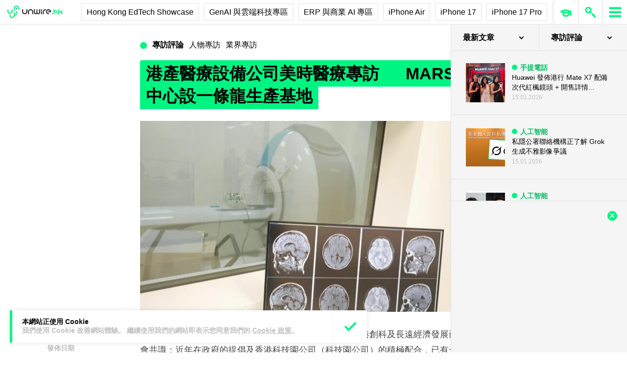

--- FILE ---
content_type: text/html; charset=UTF-8
request_url: https://unwire.hk/2023/03/30/innopark-timemedical/people-interview/ppl_interview/
body_size: 48187
content:
<!doctype html>
<html class="no-js" lang="zh-HK" prefix="og: https://ogp.me/ns#" >
	<head>
		<meta charset="UTF-8" />
		<meta name="viewport" content="width=device-width, initial-scale=1.0" />
		
<!-- Search Engine Optimization by Rank Math PRO - https://rankmath.com/ -->
<title>港產醫療設備公司美時醫療專訪 MARS 中心設一條龍生產基地 - unwire.hk 香港</title>
<meta name="description" content="藉各項創新科技協助香港走向「新型工業化」，以帶動香港創科及長遠經濟發展已是社會共識；近年在政府的提倡及香港科技園公司（科技園公司）的積極配合，已有一定發展。近日有在本地進行研發的醫療設備生產商，正式於大埔創新園內的醫療用品製造中心 (MARS 中心) 設立佔地約 30,000"/>
<meta name="robots" content="follow, index, max-snippet:-1, max-video-preview:-1, max-image-preview:large"/>
<link rel="canonical" href="https://unwire.hk/2023/03/30/innopark-timemedical/people-interview/ppl_interview/" />
<meta property="og:locale" content="zh_HK" />
<meta property="og:type" content="article" />
<meta property="og:title" content="港產醫療設備公司美時醫療專訪 MARS 中心設一條龍生產基地 - unwire.hk 香港" />
<meta property="og:description" content="藉各項創新科技協助香港走向「新型工業化」，以帶動香港創科及長遠經濟發展已是社會共識；近年在政府的提倡及香港科技園公司（科技園公司）的積極配合，已有一定發展。近日有在本地進行研發的醫療設備生產商，正式於大埔創新園內的醫療用品製造中心 (MARS 中心) 設立佔地約 30,000" />
<meta property="og:url" content="https://unwire.hk/2023/03/30/innopark-timemedical/people-interview/ppl_interview/" />
<meta property="og:site_name" content="香港 unwire.hk 玩生活．樂科技" />
<meta property="article:publisher" content="https://www.facebook.com/unwirehk/" />
<meta property="article:tag" content="再工業化" />
<meta property="article:tag" content="每日新聞精選" />
<meta property="article:tag" content="醫療科技" />
<meta property="article:tag" content="香港科技園" />
<meta property="article:section" content="業界專訪" />
<meta property="og:updated_time" content="2023-03-30T14:08:14+08:00" />
<meta property="og:image" content="https://cdn.unwire.hk/wp-content/uploads/2023/03/P1030984-scaled.jpg" />
<meta property="og:image:secure_url" content="https://cdn.unwire.hk/wp-content/uploads/2023/03/P1030984-scaled.jpg" />
<meta property="og:image:width" content="1600" />
<meta property="og:image:height" content="1201" />
<meta property="og:image:alt" content="港產醫療設備公司美時醫療專訪      MARS 中心設一條龍生產基地" />
<meta property="og:image:type" content="image/jpeg" />
<meta property="article:published_time" content="2023-03-30T11:19:50+08:00" />
<meta property="article:modified_time" content="2023-03-30T14:08:14+08:00" />
<meta name="twitter:card" content="summary_large_image" />
<meta name="twitter:title" content="港產醫療設備公司美時醫療專訪 MARS 中心設一條龍生產基地 - unwire.hk 香港" />
<meta name="twitter:description" content="藉各項創新科技協助香港走向「新型工業化」，以帶動香港創科及長遠經濟發展已是社會共識；近年在政府的提倡及香港科技園公司（科技園公司）的積極配合，已有一定發展。近日有在本地進行研發的醫療設備生產商，正式於大埔創新園內的醫療用品製造中心 (MARS 中心) 設立佔地約 30,000" />
<meta name="twitter:site" content="@UnwireLife" />
<meta name="twitter:creator" content="@UnwireLife" />
<meta name="twitter:image" content="https://cdn.unwire.hk/wp-content/uploads/2023/03/P1030984-scaled.jpg" />
<meta name="twitter:label1" content="Written by" />
<meta name="twitter:data1" content="Latte" />
<meta name="twitter:label2" content="Time to read" />
<meta name="twitter:data2" content="1 minute" />
<script type="application/ld+json" class="rank-math-schema-pro">{"@context":"https://schema.org","@graph":[{"@type":["Person","Organization"],"@id":"https://unwire.hk/#person","name":"unwire.hk","sameAs":["https://www.facebook.com/unwirehk/","https://twitter.com/UnwireLife","https://www.instagram.com/unwirehk/","https://www.linkedin.com/company/unwire.hk","https://www.youtube.com/user/unwirehktv","https://www.youtube.com/unwire"]},{"@type":"WebSite","@id":"https://unwire.hk/#website","url":"https://unwire.hk","name":"\u9999\u6e2f unwire.hk \u73a9\u751f\u6d3b\uff0e\u6a02\u79d1\u6280","publisher":{"@id":"https://unwire.hk/#person"},"inLanguage":"zh-HK"},{"@type":"ImageObject","@id":"https://cdn.unwire.hk/wp-content/uploads/2023/03/P1030984-scaled.jpg","url":"https://cdn.unwire.hk/wp-content/uploads/2023/03/P1030984-scaled.jpg","width":"1600","height":"1201","inLanguage":"zh-HK"},{"@type":"BreadcrumbList","@id":"https://unwire.hk/2023/03/30/innopark-timemedical/people-interview/ppl_interview/#breadcrumb","itemListElement":[{"@type":"ListItem","position":"1","item":{"@id":"https://unwire.hk","name":"Home"}},{"@type":"ListItem","position":"2","item":{"@id":"https://unwire.hk/category/people-interview/ppl_interview/","name":"\u696d\u754c\u5c08\u8a2a"}},{"@type":"ListItem","position":"3","item":{"@id":"https://unwire.hk/2023/03/30/innopark-timemedical/people-interview/ppl_interview/","name":"\u6e2f\u7522\u91ab\u7642\u8a2d\u5099\u516c\u53f8\u7f8e\u6642\u91ab\u7642\u5c08\u8a2a      MARS \u4e2d\u5fc3\u8a2d\u4e00\u689d\u9f8d\u751f\u7522\u57fa\u5730"}}]},{"@type":"WebPage","@id":"https://unwire.hk/2023/03/30/innopark-timemedical/people-interview/ppl_interview/#webpage","url":"https://unwire.hk/2023/03/30/innopark-timemedical/people-interview/ppl_interview/","name":"\u6e2f\u7522\u91ab\u7642\u8a2d\u5099\u516c\u53f8\u7f8e\u6642\u91ab\u7642\u5c08\u8a2a MARS \u4e2d\u5fc3\u8a2d\u4e00\u689d\u9f8d\u751f\u7522\u57fa\u5730 - unwire.hk \u9999\u6e2f","datePublished":"2023-03-30T11:19:50+08:00","dateModified":"2023-03-30T14:08:14+08:00","isPartOf":{"@id":"https://unwire.hk/#website"},"primaryImageOfPage":{"@id":"https://cdn.unwire.hk/wp-content/uploads/2023/03/P1030984-scaled.jpg"},"inLanguage":"zh-HK","breadcrumb":{"@id":"https://unwire.hk/2023/03/30/innopark-timemedical/people-interview/ppl_interview/#breadcrumb"}},{"@type":"Person","@id":"https://unwire.hk/author/latte/","name":"Latte","url":"https://unwire.hk/author/latte/","image":{"@type":"ImageObject","@id":"https://secure.gravatar.com/avatar/526b6fab887a36f127caea12c07251f549bd4bbbd72068ae41eed8a40f4c2794?s=96&amp;d=mm&amp;r=g","url":"https://secure.gravatar.com/avatar/526b6fab887a36f127caea12c07251f549bd4bbbd72068ae41eed8a40f4c2794?s=96&amp;d=mm&amp;r=g","caption":"Latte","inLanguage":"zh-HK"}},{"@type":"NewsArticle","headline":"\u6e2f\u7522\u91ab\u7642\u8a2d\u5099\u516c\u53f8\u7f8e\u6642\u91ab\u7642\u5c08\u8a2a MARS \u4e2d\u5fc3\u8a2d\u4e00\u689d\u9f8d\u751f\u7522\u57fa\u5730 - unwire.hk \u9999\u6e2f","datePublished":"2023-03-30T11:19:50+08:00","dateModified":"2023-03-30T14:08:14+08:00","articleSection":"\u696d\u754c\u5c08\u8a2a","author":{"@id":"https://unwire.hk/author/latte/","name":"Latte"},"publisher":{"@id":"https://unwire.hk/#person"},"description":"\u85c9\u5404\u9805\u5275\u65b0\u79d1\u6280\u5354\u52a9\u9999\u6e2f\u8d70\u5411\u300c\u65b0\u578b\u5de5\u696d\u5316\u300d\uff0c\u4ee5\u5e36\u52d5\u9999\u6e2f\u5275\u79d1\u53ca\u9577\u9060\u7d93\u6fdf\u767c\u5c55\u5df2\u662f\u793e\u6703\u5171\u8b58\uff1b\u8fd1\u5e74\u5728\u653f\u5e9c\u7684\u63d0\u5021\u53ca\u9999\u6e2f\u79d1\u6280\u5712\u516c\u53f8\uff08\u79d1\u6280\u5712\u516c\u53f8\uff09\u7684\u7a4d\u6975\u914d\u5408\uff0c\u5df2\u6709\u4e00\u5b9a\u767c\u5c55\u3002\u8fd1\u65e5\u6709\u5728\u672c\u5730\u9032\u884c\u7814\u767c\u7684\u91ab\u7642\u8a2d\u5099\u751f\u7522\u5546\uff0c\u6b63\u5f0f\u65bc\u5927\u57d4\u5275\u65b0\u5712\u5167\u7684\u91ab\u7642\u7528\u54c1\u88fd\u9020\u4e2d\u5fc3 (MARS \u4e2d\u5fc3) \u8a2d\u7acb\u4f54\u5730\u7d04 30,000","copyrightYear":"2023","copyrightHolder":{"@id":"https://unwire.hk/#person"},"name":"\u6e2f\u7522\u91ab\u7642\u8a2d\u5099\u516c\u53f8\u7f8e\u6642\u91ab\u7642\u5c08\u8a2a MARS \u4e2d\u5fc3\u8a2d\u4e00\u689d\u9f8d\u751f\u7522\u57fa\u5730 - unwire.hk \u9999\u6e2f","@id":"https://unwire.hk/2023/03/30/innopark-timemedical/people-interview/ppl_interview/#richSnippet","isPartOf":{"@id":"https://unwire.hk/2023/03/30/innopark-timemedical/people-interview/ppl_interview/#webpage"},"image":{"@id":"https://cdn.unwire.hk/wp-content/uploads/2023/03/P1030984-scaled.jpg"},"inLanguage":"zh-HK","mainEntityOfPage":{"@id":"https://unwire.hk/2023/03/30/innopark-timemedical/people-interview/ppl_interview/#webpage"}}]}</script>
<!-- /Rank Math WordPress SEO plugin -->

<link rel="amphtml" href="https://unwire.hk/2023/03/30/innopark-timemedical/people-interview/ppl_interview/amp/" /><meta name="generator" content="AMP for WP 1.1.9"/><link rel='dns-prefetch' href='//ajax.googleapis.com' />
<link rel='dns-prefetch' href='//cdnjs.cloudflare.com' />
		<!-- This site uses the Google Analytics by MonsterInsights plugin v9.11.1 - Using Analytics tracking - https://www.monsterinsights.com/ -->
							<script src="//www.googletagmanager.com/gtag/js?id=G-RKRJV1M0T3"  data-cfasync="false" data-wpfc-render="false" type="text/javascript" async></script>
			<script data-cfasync="false" data-wpfc-render="false" type="text/javascript">
				var mi_version = '9.11.1';
				var mi_track_user = true;
				var mi_no_track_reason = '';
								var MonsterInsightsDefaultLocations = {"page_location":"https:\/\/unwire.hk\/2023\/03\/30\/innopark-timemedical\/people-interview\/ppl_interview\/"};
								if ( typeof MonsterInsightsPrivacyGuardFilter === 'function' ) {
					var MonsterInsightsLocations = (typeof MonsterInsightsExcludeQuery === 'object') ? MonsterInsightsPrivacyGuardFilter( MonsterInsightsExcludeQuery ) : MonsterInsightsPrivacyGuardFilter( MonsterInsightsDefaultLocations );
				} else {
					var MonsterInsightsLocations = (typeof MonsterInsightsExcludeQuery === 'object') ? MonsterInsightsExcludeQuery : MonsterInsightsDefaultLocations;
				}

								var disableStrs = [
										'ga-disable-G-RKRJV1M0T3',
									];

				/* Function to detect opted out users */
				function __gtagTrackerIsOptedOut() {
					for (var index = 0; index < disableStrs.length; index++) {
						if (document.cookie.indexOf(disableStrs[index] + '=true') > -1) {
							return true;
						}
					}

					return false;
				}

				/* Disable tracking if the opt-out cookie exists. */
				if (__gtagTrackerIsOptedOut()) {
					for (var index = 0; index < disableStrs.length; index++) {
						window[disableStrs[index]] = true;
					}
				}

				/* Opt-out function */
				function __gtagTrackerOptout() {
					for (var index = 0; index < disableStrs.length; index++) {
						document.cookie = disableStrs[index] + '=true; expires=Thu, 31 Dec 2099 23:59:59 UTC; path=/';
						window[disableStrs[index]] = true;
					}
				}

				if ('undefined' === typeof gaOptout) {
					function gaOptout() {
						__gtagTrackerOptout();
					}
				}
								window.dataLayer = window.dataLayer || [];

				window.MonsterInsightsDualTracker = {
					helpers: {},
					trackers: {},
				};
				if (mi_track_user) {
					function __gtagDataLayer() {
						dataLayer.push(arguments);
					}

					function __gtagTracker(type, name, parameters) {
						if (!parameters) {
							parameters = {};
						}

						if (parameters.send_to) {
							__gtagDataLayer.apply(null, arguments);
							return;
						}

						if (type === 'event') {
														parameters.send_to = monsterinsights_frontend.v4_id;
							var hookName = name;
							if (typeof parameters['event_category'] !== 'undefined') {
								hookName = parameters['event_category'] + ':' + name;
							}

							if (typeof MonsterInsightsDualTracker.trackers[hookName] !== 'undefined') {
								MonsterInsightsDualTracker.trackers[hookName](parameters);
							} else {
								__gtagDataLayer('event', name, parameters);
							}
							
						} else {
							__gtagDataLayer.apply(null, arguments);
						}
					}

					__gtagTracker('js', new Date());
					__gtagTracker('set', {
						'developer_id.dZGIzZG': true,
											});
					if ( MonsterInsightsLocations.page_location ) {
						__gtagTracker('set', MonsterInsightsLocations);
					}
										__gtagTracker('config', 'G-RKRJV1M0T3', {"forceSSL":"true","link_attribution":"true"} );
										window.gtag = __gtagTracker;										(function () {
						/* https://developers.google.com/analytics/devguides/collection/analyticsjs/ */
						/* ga and __gaTracker compatibility shim. */
						var noopfn = function () {
							return null;
						};
						var newtracker = function () {
							return new Tracker();
						};
						var Tracker = function () {
							return null;
						};
						var p = Tracker.prototype;
						p.get = noopfn;
						p.set = noopfn;
						p.send = function () {
							var args = Array.prototype.slice.call(arguments);
							args.unshift('send');
							__gaTracker.apply(null, args);
						};
						var __gaTracker = function () {
							var len = arguments.length;
							if (len === 0) {
								return;
							}
							var f = arguments[len - 1];
							if (typeof f !== 'object' || f === null || typeof f.hitCallback !== 'function') {
								if ('send' === arguments[0]) {
									var hitConverted, hitObject = false, action;
									if ('event' === arguments[1]) {
										if ('undefined' !== typeof arguments[3]) {
											hitObject = {
												'eventAction': arguments[3],
												'eventCategory': arguments[2],
												'eventLabel': arguments[4],
												'value': arguments[5] ? arguments[5] : 1,
											}
										}
									}
									if ('pageview' === arguments[1]) {
										if ('undefined' !== typeof arguments[2]) {
											hitObject = {
												'eventAction': 'page_view',
												'page_path': arguments[2],
											}
										}
									}
									if (typeof arguments[2] === 'object') {
										hitObject = arguments[2];
									}
									if (typeof arguments[5] === 'object') {
										Object.assign(hitObject, arguments[5]);
									}
									if ('undefined' !== typeof arguments[1].hitType) {
										hitObject = arguments[1];
										if ('pageview' === hitObject.hitType) {
											hitObject.eventAction = 'page_view';
										}
									}
									if (hitObject) {
										action = 'timing' === arguments[1].hitType ? 'timing_complete' : hitObject.eventAction;
										hitConverted = mapArgs(hitObject);
										__gtagTracker('event', action, hitConverted);
									}
								}
								return;
							}

							function mapArgs(args) {
								var arg, hit = {};
								var gaMap = {
									'eventCategory': 'event_category',
									'eventAction': 'event_action',
									'eventLabel': 'event_label',
									'eventValue': 'event_value',
									'nonInteraction': 'non_interaction',
									'timingCategory': 'event_category',
									'timingVar': 'name',
									'timingValue': 'value',
									'timingLabel': 'event_label',
									'page': 'page_path',
									'location': 'page_location',
									'title': 'page_title',
									'referrer' : 'page_referrer',
								};
								for (arg in args) {
																		if (!(!args.hasOwnProperty(arg) || !gaMap.hasOwnProperty(arg))) {
										hit[gaMap[arg]] = args[arg];
									} else {
										hit[arg] = args[arg];
									}
								}
								return hit;
							}

							try {
								f.hitCallback();
							} catch (ex) {
							}
						};
						__gaTracker.create = newtracker;
						__gaTracker.getByName = newtracker;
						__gaTracker.getAll = function () {
							return [];
						};
						__gaTracker.remove = noopfn;
						__gaTracker.loaded = true;
						window['__gaTracker'] = __gaTracker;
					})();
									} else {
										console.log("");
					(function () {
						function __gtagTracker() {
							return null;
						}

						window['__gtagTracker'] = __gtagTracker;
						window['gtag'] = __gtagTracker;
					})();
									}
			</script>
							<!-- / Google Analytics by MonsterInsights -->
		<style id='wp-img-auto-sizes-contain-inline-css' type='text/css'>
img:is([sizes=auto i],[sizes^="auto," i]){contain-intrinsic-size:3000px 1500px}
/*# sourceURL=wp-img-auto-sizes-contain-inline-css */
</style>
<link rel='stylesheet' id='vote-css' href='https://cdn.unwire.hk/wp-content/plugins/vote/public/css/vote-public.css?ver=1.0.0' type='text/css' media='all' />
<link rel='stylesheet' id='subscribe-forms-css-css' href='https://cdn.unwire.hk/wp-content/plugins/easy-social-share-buttons3/assets/modules/subscribe-forms.min.css?ver=10.8' type='text/css' media='all' />
<link rel='stylesheet' id='essb-social-profiles-css' href='https://cdn.unwire.hk/wp-content/plugins/easy-social-share-buttons3/lib/modules/social-followers-counter/assets/social-profiles.min.css?ver=10.8' type='text/css' media='all' />
<link rel='stylesheet' id='easy-social-share-buttons-css' href='https://cdn.unwire.hk/wp-content/plugins/easy-social-share-buttons3/assets/css/easy-social-share-buttons.min.css?ver=10.8' type='text/css' media='all' />
<style id='easy-social-share-buttons-inline-css' type='text/css'>
.essb-social-followers-variables { --essb-sf-color-threads:#000000;}.essb-fc-bg-threads, .essb-fc-hbg-threads:hover{ background-color: var( --essb-sf-color-threads ); } .essb-fc-c-threads, .essb-fc-hc-threads:hover { color: var( --essb-sf-color-threads ); fill: var( --essb-sf-color-threads ); } .essb-fc-border-threads, .essb-fc-hborder-threads:hover{ border-color: var( --essb-sf-color-threads ); }.essb-fc-network-airbnb svg { max-width: 32px; }.essb_links .essb_link_threads { --essb-network: #000000}
/*# sourceURL=easy-social-share-buttons-inline-css */
</style>
<link rel='stylesheet' id='main-stylesheet-css' href='https://cdn.unwire.hk/wp-content/themes/unwire/dist/assets/css/app.css?ver=2.10.4' type='text/css' media='all' />
<link rel='stylesheet' id='newsletter-css' href='https://cdn.unwire.hk/wp-content/plugins/newsletter/style.css?ver=9.1.0' type='text/css' media='all' />
<link rel='stylesheet' id='__EPYT__style-css' href='https://cdn.unwire.hk/wp-content/plugins/youtube-embed-plus/styles/ytprefs.min.css?ver=14.2.4' type='text/css' media='all' />
<style id='__EPYT__style-inline-css' type='text/css'>

                .epyt-gallery-thumb {
                        width: 33.333%;
                }
                
/*# sourceURL=__EPYT__style-inline-css */
</style>
<script type="text/javascript" src="https://cdn.unwire.hk/wp-content/plugins/google-analytics-premium/assets/js/frontend-gtag.min.js?ver=9.11.1" id="monsterinsights-frontend-script-js" async="async" data-wp-strategy="async"></script>
<script data-cfasync="false" data-wpfc-render="false" type="text/javascript" id='monsterinsights-frontend-script-js-extra'>/* <![CDATA[ */
var monsterinsights_frontend = {"js_events_tracking":"true","download_extensions":"doc,pdf,ppt,zip,xls,docx,pptx,xlsx","inbound_paths":"[{\"path\":\"\\\/go\\\/\",\"label\":\"affiliate\"},{\"path\":\"\\\/recommend\\\/\",\"label\":\"affiliate\"}]","home_url":"https:\/\/unwire.hk","hash_tracking":"false","v4_id":"G-RKRJV1M0T3"};/* ]]> */
</script>
<script type="text/javascript" src="https://ajax.googleapis.com/ajax/libs/jquery/3.2.1/jquery.min.js?ver=3.2.1" id="jquery-js"></script>
<script type="text/javascript" src="https://cdn.unwire.hk/wp-content/plugins/vote/public/js/vote-public.js?ver=1.0.0" id="vote-js"></script>
<script type="text/javascript" src="https://cdnjs.cloudflare.com/ajax/libs/gsap/2.0.0/plugins/CSSPlugin.min.js?ver=1.20.4" id="tweenmax-css-js"></script>
<script type="text/javascript" src="https://cdnjs.cloudflare.com/ajax/libs/gsap/2.0.0/plugins/ScrollToPlugin.min.js?ver=1.20.4" id="tweenmax-scroll-js"></script>
<script type="text/javascript" src="https://cdnjs.cloudflare.com/ajax/libs/gsap/1.20.4/TweenMax.min.js?ver=1.20.4" id="tweenmax-js"></script>
<script type="text/javascript" src="https://cdn.unwire.hk/wp-content/themes/unwire/static/js/flickity.pkgd.min.js?ver=1.0" id="flickity-js"></script>
<script type="text/javascript" src="https://cdn.unwire.hk/wp-content/themes/unwire/static/js/bodyScrollLock.min.js?ver=6.9" id="body_scroll_lock-js"></script>
<script type="text/javascript" id="__ytprefs__-js-extra">
/* <![CDATA[ */
var _EPYT_ = {"ajaxurl":"https://unwire.hk/wp-admin/admin-ajax.php","security":"3bb7593811","gallery_scrolloffset":"20","eppathtoscripts":"https://unwire.hk/wp-content/plugins/youtube-embed-plus/scripts/","eppath":"https://unwire.hk/wp-content/plugins/youtube-embed-plus/","epresponsiveselector":"[\"iframe.__youtube_prefs__\"]","epdovol":"1","version":"14.2.4","evselector":"iframe.__youtube_prefs__[src], iframe[src*=\"youtube.com/embed/\"], iframe[src*=\"youtube-nocookie.com/embed/\"]","ajax_compat":"","maxres_facade":"eager","ytapi_load":"light","pause_others":"","stopMobileBuffer":"1","facade_mode":"","not_live_on_channel":""};
//# sourceURL=__ytprefs__-js-extra
/* ]]> */
</script>
<script type="text/javascript" src="https://cdn.unwire.hk/wp-content/plugins/youtube-embed-plus/scripts/ytprefs.min.js?ver=14.2.4" id="__ytprefs__-js"></script>
<script type='text/javascript'>window.presslabs = {"home_url":"https:\/\/unwire.hk"}</script><script type='text/javascript'>
	(function () {
		var pl_beacon = document.createElement('script');
		pl_beacon.type = 'text/javascript';
		pl_beacon.async = true;
		var host = 'https://unwire.hk';
		if ('https:' == document.location.protocol) {
			host = host.replace('http://', 'https://');
		}
		pl_beacon.src = host + '/' + 'mKGqAA1MFbon' + '.js?ts=' + Math.floor((Math.random() * 100000) + 1);
		var first_script_tag = document.getElementsByTagName('script')[0];
		first_script_tag.parentNode.insertBefore(pl_beacon, first_script_tag);
	})();
</script>
<script type="text/javascript">var _sf_startpt=(new Date()).getTime()</script>
  <script src="https://cdn.onesignal.com/sdks/web/v16/OneSignalSDK.page.js" defer></script>
  <script>
          window.OneSignalDeferred = window.OneSignalDeferred || [];
          OneSignalDeferred.push(async function(OneSignal) {
            await OneSignal.init({
              appId: "55493a9e-5173-4e63-8adc-d34ec278016f",
              serviceWorkerOverrideForTypical: true,
              path: "https://unwire.hk/wp-content/plugins/onesignal-free-web-push-notifications/sdk_files/",
              serviceWorkerParam: { scope: "/wp-content/plugins/onesignal-free-web-push-notifications/sdk_files/push/onesignal/" },
              serviceWorkerPath: "OneSignalSDKWorker.js",
            });
          });

          // Unregister the legacy OneSignal service worker to prevent scope conflicts
          if (navigator.serviceWorker) {
            navigator.serviceWorker.getRegistrations().then((registrations) => {
              // Iterate through all registered service workers
              registrations.forEach((registration) => {
                // Check the script URL to identify the specific service worker
                if (registration.active && registration.active.scriptURL.includes('OneSignalSDKWorker.js.php')) {
                  // Unregister the service worker
                  registration.unregister().then((success) => {
                    if (success) {
                      console.log('OneSignalSW: Successfully unregistered:', registration.active.scriptURL);
                    } else {
                      console.log('OneSignalSW: Failed to unregister:', registration.active.scriptURL);
                    }
                  });
                }
              });
            }).catch((error) => {
              console.error('Error fetching service worker registrations:', error);
            });
        }
        </script>
<link rel="apple-touch-icon" sizes="180x180" href="/wp-content/uploads/fbrfg/apple-touch-icon.png">
<link rel="icon" type="image/png" sizes="32x32" href="/wp-content/uploads/fbrfg/favicon-32x32.png">
<link rel="icon" type="image/png" sizes="16x16" href="/wp-content/uploads/fbrfg/favicon-16x16.png">
<link rel="manifest" href="/wp-content/uploads/fbrfg/site.webmanifest">
<link rel="mask-icon" href="/wp-content/uploads/fbrfg/safari-pinned-tab.svg" color="#00f482">
<link rel="shortcut icon" href="/wp-content/uploads/fbrfg/favicon.ico">
<meta name="msapplication-TileColor" content="#da532c">
<meta name="msapplication-config" content="/wp-content/uploads/fbrfg/browserconfig.xml">
<meta name="theme-color" content="#ffffff"><script type="text/javascript">
    (function() {
        /** CONFIGURATION START **/
        var _sf_async_config = window._sf_async_config = (window._sf_async_config || {});

        _sf_async_config.uid = 61732;
        _sf_async_config.domain = "unwire.hk";
        _sf_async_config.flickerControl = false;
        _sf_async_config.useCanonical = true;
        _sf_async_config.useCanonicalDomain = true;
        _sf_async_config.sections = "人物專訪,業界專訪";
        _sf_async_config.authors = "Latte";
        /** CONFIGURATION END **/
        function loadChartbeat() {
            var e = document.createElement("script");
            var n = document.getElementsByTagName("script")[0];
            e.type = "text/javascript";
            e.async = true;
            e.src = "//static.chartbeat.com/js/chartbeat.js";
            n.parentNode.insertBefore(e, n);
        }
        loadChartbeat();
     })();
</script>		<style type="text/css" id="wp-custom-css">
			.index__elementWrapper--_nGdS{
	max-width:60%;
}
/*
.spotim-light
{
	width:80%;
}*/

/*#spotim-specific{
	display:none !important;
}
.resize-manager__resizeManagerContainer___1QT8Z{
	display:none !important;
}*/
.video-container {
  max-width: 1200px;
  margin: 0 auto;
}

.video-container iframe {
  width: 100%;
  aspect-ratio: 16 / 9; 
  height: auto;
  display: block;
}
footer.footer
{
	position:sticky !important;
}
.fb-embed-container {
  padding: 1.5rem;
  border-radius: 1.5rem;
  border: 2px solid #d1d5db;
  max-width: 560px;
  width: 100%;
  margin: 2rem auto;
}

.fb-embed-container .title {
  font-size: 1.5rem;
  font-weight: 700;
  color: #1f2937;
  margin-bottom: 1.5rem;
  display: flex;
  align-items: center;
  text-align: left;
  position: relative;
  padding-left: 1.5rem;
}

.fb-embed-container .title::before {
  content: '';
  position: absolute;
  left: 0;
  top: 50%;
  transform: translateY(-50%);
  width: 4px;
  height: 1.5rem;
  background-color: #00f485;
}

.fb-embed-container iframe {
  width: 100%;
  border: none;
  aspect-ratio: 500 / 530; 
  height: auto;            
}

.fb-embed-container .cta {
  margin-top: 0.5rem;
  text-align: right;
}

.fb-embed-container .cta a {
  display: inline-block;
  background-color: #00f485;
  color: #000000;
  font-size: 1.25rem;
  font-weight: 800;
  padding: 0.75rem 1.25rem;
  border-radius: 0.75rem;
  text-decoration: none;
  transition: background-color 0.3s ease;
}

.fb-embed-container .cta a:hover {
  background-color: #00cc75;
}

@media (max-width: 600px) {
  .fb-embed-container {
    padding: 1rem;
  }

  .fb-embed-container .title {
    font-size: 1.25rem;
    padding-left: 1.2rem;
    margin-bottom: 1.2rem;
  }

  .fb-embed-container .title::before {
    width: 3px;
    height: 1.2rem;
  }

  .fb-embed-container iframe {
    aspect-ratio: 500 / 530;
    height: auto;
  }

  .fb-embed-container .cta a {
    font-size: 1rem;
    padding: 0.5rem 1rem;
  }
}

.related-posts {
    background-color: #fafafa; 
    padding: 25px; 
    margin: 20px 0; 
	border-radius: 20px;
}
	.related-posts blockquote {
    margin: 10px ; 
    padding: 10; 
    border-left: none; 
}
.fw-block {
	display:none!important
}
.fb-page {
	display:none!important
}
		</style>
				<script async='async' src='https://www.googletagservices.com/tag/js/gpt.js'></script>
		<script>
			var googletag = googletag || {};
			googletag.cmd = googletag.cmd || [];
		</script>
		<script>
		  	googletag.cmd.push(function() {
			    googletag.defineSlot('/1070067/homepage_superbanner', [728, 90], 'div-gpt-ad-1529571774980-0').addService(googletag.pubads());
			    googletag.defineSlot('/1070067/homepage_Lrec1', [300, 250], 'div-gpt-ad-1529571774980-1').addService(googletag.pubads());
			    // googletag.defineSlot('/1070067/ROS_superbanner', [[970, 250], [728, 90], [980, 120]], 'div-gpt-ad-1529571774980-2').addService(googletag.pubads());
			    // googletag.defineSlot('/1070067/ROS_Lrec1', [[336, 280], [300, 600], [300, 250]], 'div-gpt-ad-1529571774980-3').addService(googletag.pubads());
			    googletag.pubads().enableSingleRequest();
			    googletag.pubads().collapseEmptyDivs();
			    googletag.enableServices();
		  	});
		</script>
				<!-- swiftype date use -->
		<meta class="swiftype" name="published_at" data-type="date" content="2023-03-30T11:19" />
		<meta class="swiftype" name='info' data-type='string' content='藉各項創新科技協助香港走向「新型工業化」，以帶動香港創科及長遠經濟發展已是社會共識；近年在政府的提倡及香港科技 [&hellip;]' />
		<meta class='swiftype' name='image' data-type='enum' content='https://cdn.unwire.hk/wp-content/uploads/2023/03/P1030984-scaled.jpg' />
		<meta class='swiftype' name='sections' data-type='string' content="業界專訪" />
		<meta class="swiftype" name="tags" data-type="string" content="再工業化" /><meta class="swiftype" name="tags" data-type="string" content="每日新聞精選" /><meta class="swiftype" name="tags" data-type="string" content="醫療科技" /><meta class="swiftype" name="tags" data-type="string" content="香港科技園" />    <style>
    /* Popup 遮罩 */
    #meiliOverlay {
        display: none;
        position: fixed;
        top: 0;
        left: 0;
        width: 100%;
        height: 100%;
        background: rgba(255,255,255,0.95);
        z-index: 99999;
        overflow-y: auto;
    }

    /* 內容容器 - 調整為全寬 */
    #meiliWrapper {
        width: 100%;
        margin: 60px 0;
        padding: 0 40px;
        box-sizing: border-box;
    }

    /* Search input - 改為 underline only 樣式 */
    #meiliSearchInput {
        width: 100%;
        padding: 3.125rem 14vw;
        font-size: 2.125rem;
        font-weight: 600;
        color: #00f482;
        border: none;
        border-bottom: rgba(226,226,226,.9) 1px solid;
        background: rgba(255,255,255);
        outline: none;
        box-sizing: border-box;
        caret-color: #00f485;
    }

    /* Progress bar */
    #meiliProgressBar {
        width: 100%;
        height: 4px;
        background: transparent;
        position: relative;
        margin-top: -1px;
        display: none;
    }

    #meiliProgressBar .progress-fill {
        height: 100%;
        background: #00f485;
        width: 0%;
        transition: width 0.3s ease;
    }

    /* Placeholder 樣式 */
    #meiliSearchInput::placeholder {
        color: #999;
        opacity: 1;
    }

    /* Result container */
    #meiliSearchResults {
        margin-top: 0px;
  	    display: none;
        background:  rgba(255,255,255);
        box-sizing: border-box;
    }

    /* 每條結果 */
    #meiliSearchResults div {
        padding: 1rem 14vw;
        cursor: pointer;
        border-bottom: 1px solid rgba(226,226,226,.5);
        font-size: 18px;
        transition: background-color 0.2s ease;
    }

    /* 顯示所有結果連結 */
    #meiliSearchResults .show-all-link {
        padding: 0.5rem 14vw;
        font-size: .875rem;
		font-weight: 600;
        color: #000;
        border-bottom: 1px solid rgba(226,226,226,.3);
    }

    #meiliSearchResults div:last-child {
        border-bottom: none;
    }

    #meiliSearchResults div:hover {
        background: rgba(240,240,240,0.3);
    }

    /* 高亮 */
    .highlight {
        background-color: #00f485;
        font-style: normal;
        padding: 2px 4px;
        border-radius: 3px;
    }

    /* 關閉按鈕 - 圓形 button 版本 */
    #meiliCloseBtn {
        position: absolute;
        top: 20px;
        right: 30px;
        width: 40px;
        height: 40px;
        line-height: 40px;
        text-align: center;
        background-color: #00f485;
        color: #000;
        font-size: 24px;
        font-weight: bold;
        border-radius: 50%;
        cursor: pointer;
        box-shadow: 0 2px 6px rgba(0,0,0,0.2);
        user-select: none;
        transition: background-color 0.2s ease;
    }
    
    #meiliCloseBtn:hover {
        background-color: #00e378;
    }

    /* 響應式設計 */
    @media (max-width: 768px) {
        #meiliWrapper {
            padding: 0 20px;
        }
        
        #meiliSearchInput {
            font-size: 24px;
            padding: 16px 0;
            color: #00f485;
        }
        
        #meiliCloseBtn {
            right: 20px;
            width: 36px;
            height: 36px;
            line-height: 36px;
            font-size: 20px;
        }
       #meiliSearchResults div {
        padding: 16px 0;
        cursor: pointer;
        border-bottom: 1px solid rgba(226,226,226,.5);
        font-size: 18px;
        transition: background-color 0.2s ease;
    	}
    	
    	#meiliSearchResults .show-all-link {
            padding: 8px 0;
            font-size: 12px;
            color: #666;
            border-bottom: 1px solid rgba(226,226,226,.3);
        }
    }
    </style>

    <!-- Popup layer -->
    <div id="meiliOverlay">
        <span id="meiliCloseBtn">&times;</span>
        <div id="meiliWrapper">
            <input type="text" id="meiliSearchInput" placeholder="" autofocus>
            <div id="meiliProgressBar">
                <div class="progress-fill"></div>
            </div>
            <div id="meiliSearchResults"></div>
        </div>
    </div>

    <script>
    (function(){
        const API_URL = "https://search.unwire.hk/indexes/post/search";
        const API_KEY = "86fa0ab662247f75bc5e661f8aa01774eb83d109c1d39c7cb926698768fc5737";

        const overlay = document.getElementById("meiliOverlay");
        const closeBtn = document.getElementById("meiliCloseBtn");
        const input = document.getElementById("meiliSearchInput");
        const resultsDiv = document.getElementById("meiliSearchResults");
        const progressBar = document.getElementById("meiliProgressBar");
        const progressFill = progressBar.querySelector('.progress-fill');

        let debounceTimer = null;
        let abortController = null;
        let progressTimer = null;

        function escapeHtml(text) {
            const div = document.createElement('div');
            div.textContent = text;
            return div.innerHTML;
        }

        function escapeRegExp(string) {
            return string.replace(/[.*+?^${}()|[\]\\]/g, '\\$&');
        }

        function highlightTextSafe(text, query) {
            if (!query) return escapeHtml(text);
            const regex = new RegExp(query.split(' ').map(escapeRegExp).join('|'), 'gi');
            return escapeHtml(text).replace(regex, match => `<span class="highlight">${match}</span>`);
        }

        function startProgressBar() {
            progressBar.style.display = 'block';
            progressFill.style.width = '20%';
            
            // 模擬進度增長
            let progress = 20;
            progressTimer = setInterval(() => {
                progress += Math.random() * 15;
                if (progress > 80) progress = 80; // 最多到80%，等API完成後到100%
                progressFill.style.width = progress + '%';
            }, 100);
        }

        function completeProgressBar() {
            if (progressTimer) {
                clearInterval(progressTimer);
                progressTimer = null;
            }
            progressFill.style.width = '100%';
            // 讓100%狀態顯示更長時間，讓用戶能看到完成效果
            setTimeout(() => {
                progressBar.style.display = 'none';
                progressFill.style.width = '0%';
            }, 1200);
        }

        function hideProgressBar() {
            if (progressTimer) {
                clearInterval(progressTimer);
                progressTimer = null;
            }
            progressBar.style.display = 'none';
            progressFill.style.width = '0%';
        }

        function redirectToSearchPage(query) {
            const searchKeyword = query.replace(/\s+/g, '+'); // 將空格替換為 + 號
            const searchUrl = `https://unwire.hk/search/${searchKeyword}`;
            window.location.href = searchUrl;
        }

        function performSearch() {
            const query = input.value.trim();
            if (!query) {
                resultsDiv.innerHTML = "";
                resultsDiv.style.display = "none";
                hideProgressBar();
                return;
            }

            // 開始進度條
            startProgressBar();

            if (abortController) abortController.abort();
            abortController = new AbortController();

            fetch(API_URL, {
                method: "POST",
                headers: {
                    "Content-Type": "application/json",
                    "Authorization": `Bearer ${API_KEY}`
                },
                body: JSON.stringify({ q: query, limit: 10, sort: ["id:desc"] }),
                signal: abortController.signal
            })
            .then(res => res.json())
            .then(data => {
                if (!data.hits || data.hits.length === 0) {
                    resultsDiv.innerHTML = "<div>沒有找到相關結果</div>";
                    resultsDiv.style.display = "block";
                    completeProgressBar();
                    return;
                }

                resultsDiv.innerHTML = '';
                
                // 添加 "顯示所有結果" 連結
                const showAllDiv = document.createElement('div');
                showAllDiv.className = 'show-all-link';
                showAllDiv.innerHTML = '→ 顯示所有結果';
                const searchKeyword = query.replace(/\s+/g, '+'); // 將空格替換為 + 號
                const searchUrl = `https://unwire.hk/search/${searchKeyword}`;
                showAllDiv.addEventListener('click', () => {
                    window.location.href = searchUrl;
                });
                resultsDiv.appendChild(showAllDiv);
                
                // 添加搜索結果
                data.hits.forEach(hit => {
                    const title = hit._formatted?.title || hit.title || hit.id;
                    const safeHTML = highlightTextSafe(title, query);

                    const div = document.createElement('div');
                    div.innerHTML = safeHTML;
                    div.addEventListener('click', () => {
                        window.location.href = hit.link;
                    });
                    resultsDiv.appendChild(div);
                });
                resultsDiv.style.display = "block";
                completeProgressBar();
            })
            .catch(err => {
                if (err.name === 'AbortError') {
                    hideProgressBar();
                    return;
                }
                console.error(err);
                resultsDiv.innerHTML = "<div>搜索出現錯誤，請重試</div>";
                resultsDiv.style.display = "block";
                completeProgressBar();
            });
        }

        input.addEventListener("input", function() {
            clearTimeout(debounceTimer);
            debounceTimer = setTimeout(performSearch, 200);
        });

        // 新增：處理 Enter 鍵
        input.addEventListener("keydown", function(e) {
            if (e.key === "Enter") {
                e.preventDefault(); // 防止默認行為
                const query = input.value.trim();
                if (query) {
                    redirectToSearchPage(query);
                }
            }
        });

        // 關閉 popup
        closeBtn.addEventListener("click", () => {
            overlay.style.display = "none";
            input.value = "";
            resultsDiv.innerHTML = "";
            resultsDiv.style.display = "none";
            hideProgressBar();
        });

        // ESC 關閉
        document.addEventListener("keydown", (e) => {
            if (e.key === "Escape") {
                overlay.style.display = "none";
                input.value = "";
                resultsDiv.innerHTML = "";
                resultsDiv.style.display = "none";
                hideProgressBar();
            }
        });

        // 全局函數供 header icon 呼叫
        window.openMeiliSearch = function() {
            overlay.style.display = "block";
            setTimeout(() => input.focus(), 100);
        };
    })();
    </script>
    	<style id='global-styles-inline-css' type='text/css'>
:root{--wp--preset--aspect-ratio--square: 1;--wp--preset--aspect-ratio--4-3: 4/3;--wp--preset--aspect-ratio--3-4: 3/4;--wp--preset--aspect-ratio--3-2: 3/2;--wp--preset--aspect-ratio--2-3: 2/3;--wp--preset--aspect-ratio--16-9: 16/9;--wp--preset--aspect-ratio--9-16: 9/16;--wp--preset--color--black: #000000;--wp--preset--color--cyan-bluish-gray: #abb8c3;--wp--preset--color--white: #ffffff;--wp--preset--color--pale-pink: #f78da7;--wp--preset--color--vivid-red: #cf2e2e;--wp--preset--color--luminous-vivid-orange: #ff6900;--wp--preset--color--luminous-vivid-amber: #fcb900;--wp--preset--color--light-green-cyan: #7bdcb5;--wp--preset--color--vivid-green-cyan: #00d084;--wp--preset--color--pale-cyan-blue: #8ed1fc;--wp--preset--color--vivid-cyan-blue: #0693e3;--wp--preset--color--vivid-purple: #9b51e0;--wp--preset--gradient--vivid-cyan-blue-to-vivid-purple: linear-gradient(135deg,rgb(6,147,227) 0%,rgb(155,81,224) 100%);--wp--preset--gradient--light-green-cyan-to-vivid-green-cyan: linear-gradient(135deg,rgb(122,220,180) 0%,rgb(0,208,130) 100%);--wp--preset--gradient--luminous-vivid-amber-to-luminous-vivid-orange: linear-gradient(135deg,rgb(252,185,0) 0%,rgb(255,105,0) 100%);--wp--preset--gradient--luminous-vivid-orange-to-vivid-red: linear-gradient(135deg,rgb(255,105,0) 0%,rgb(207,46,46) 100%);--wp--preset--gradient--very-light-gray-to-cyan-bluish-gray: linear-gradient(135deg,rgb(238,238,238) 0%,rgb(169,184,195) 100%);--wp--preset--gradient--cool-to-warm-spectrum: linear-gradient(135deg,rgb(74,234,220) 0%,rgb(151,120,209) 20%,rgb(207,42,186) 40%,rgb(238,44,130) 60%,rgb(251,105,98) 80%,rgb(254,248,76) 100%);--wp--preset--gradient--blush-light-purple: linear-gradient(135deg,rgb(255,206,236) 0%,rgb(152,150,240) 100%);--wp--preset--gradient--blush-bordeaux: linear-gradient(135deg,rgb(254,205,165) 0%,rgb(254,45,45) 50%,rgb(107,0,62) 100%);--wp--preset--gradient--luminous-dusk: linear-gradient(135deg,rgb(255,203,112) 0%,rgb(199,81,192) 50%,rgb(65,88,208) 100%);--wp--preset--gradient--pale-ocean: linear-gradient(135deg,rgb(255,245,203) 0%,rgb(182,227,212) 50%,rgb(51,167,181) 100%);--wp--preset--gradient--electric-grass: linear-gradient(135deg,rgb(202,248,128) 0%,rgb(113,206,126) 100%);--wp--preset--gradient--midnight: linear-gradient(135deg,rgb(2,3,129) 0%,rgb(40,116,252) 100%);--wp--preset--font-size--small: 13px;--wp--preset--font-size--medium: 20px;--wp--preset--font-size--large: 36px;--wp--preset--font-size--x-large: 42px;--wp--preset--spacing--20: 0.44rem;--wp--preset--spacing--30: 0.67rem;--wp--preset--spacing--40: 1rem;--wp--preset--spacing--50: 1.5rem;--wp--preset--spacing--60: 2.25rem;--wp--preset--spacing--70: 3.38rem;--wp--preset--spacing--80: 5.06rem;--wp--preset--shadow--natural: 6px 6px 9px rgba(0, 0, 0, 0.2);--wp--preset--shadow--deep: 12px 12px 50px rgba(0, 0, 0, 0.4);--wp--preset--shadow--sharp: 6px 6px 0px rgba(0, 0, 0, 0.2);--wp--preset--shadow--outlined: 6px 6px 0px -3px rgb(255, 255, 255), 6px 6px rgb(0, 0, 0);--wp--preset--shadow--crisp: 6px 6px 0px rgb(0, 0, 0);}:where(.is-layout-flex){gap: 0.5em;}:where(.is-layout-grid){gap: 0.5em;}body .is-layout-flex{display: flex;}.is-layout-flex{flex-wrap: wrap;align-items: center;}.is-layout-flex > :is(*, div){margin: 0;}body .is-layout-grid{display: grid;}.is-layout-grid > :is(*, div){margin: 0;}:where(.wp-block-columns.is-layout-flex){gap: 2em;}:where(.wp-block-columns.is-layout-grid){gap: 2em;}:where(.wp-block-post-template.is-layout-flex){gap: 1.25em;}:where(.wp-block-post-template.is-layout-grid){gap: 1.25em;}.has-black-color{color: var(--wp--preset--color--black) !important;}.has-cyan-bluish-gray-color{color: var(--wp--preset--color--cyan-bluish-gray) !important;}.has-white-color{color: var(--wp--preset--color--white) !important;}.has-pale-pink-color{color: var(--wp--preset--color--pale-pink) !important;}.has-vivid-red-color{color: var(--wp--preset--color--vivid-red) !important;}.has-luminous-vivid-orange-color{color: var(--wp--preset--color--luminous-vivid-orange) !important;}.has-luminous-vivid-amber-color{color: var(--wp--preset--color--luminous-vivid-amber) !important;}.has-light-green-cyan-color{color: var(--wp--preset--color--light-green-cyan) !important;}.has-vivid-green-cyan-color{color: var(--wp--preset--color--vivid-green-cyan) !important;}.has-pale-cyan-blue-color{color: var(--wp--preset--color--pale-cyan-blue) !important;}.has-vivid-cyan-blue-color{color: var(--wp--preset--color--vivid-cyan-blue) !important;}.has-vivid-purple-color{color: var(--wp--preset--color--vivid-purple) !important;}.has-black-background-color{background-color: var(--wp--preset--color--black) !important;}.has-cyan-bluish-gray-background-color{background-color: var(--wp--preset--color--cyan-bluish-gray) !important;}.has-white-background-color{background-color: var(--wp--preset--color--white) !important;}.has-pale-pink-background-color{background-color: var(--wp--preset--color--pale-pink) !important;}.has-vivid-red-background-color{background-color: var(--wp--preset--color--vivid-red) !important;}.has-luminous-vivid-orange-background-color{background-color: var(--wp--preset--color--luminous-vivid-orange) !important;}.has-luminous-vivid-amber-background-color{background-color: var(--wp--preset--color--luminous-vivid-amber) !important;}.has-light-green-cyan-background-color{background-color: var(--wp--preset--color--light-green-cyan) !important;}.has-vivid-green-cyan-background-color{background-color: var(--wp--preset--color--vivid-green-cyan) !important;}.has-pale-cyan-blue-background-color{background-color: var(--wp--preset--color--pale-cyan-blue) !important;}.has-vivid-cyan-blue-background-color{background-color: var(--wp--preset--color--vivid-cyan-blue) !important;}.has-vivid-purple-background-color{background-color: var(--wp--preset--color--vivid-purple) !important;}.has-black-border-color{border-color: var(--wp--preset--color--black) !important;}.has-cyan-bluish-gray-border-color{border-color: var(--wp--preset--color--cyan-bluish-gray) !important;}.has-white-border-color{border-color: var(--wp--preset--color--white) !important;}.has-pale-pink-border-color{border-color: var(--wp--preset--color--pale-pink) !important;}.has-vivid-red-border-color{border-color: var(--wp--preset--color--vivid-red) !important;}.has-luminous-vivid-orange-border-color{border-color: var(--wp--preset--color--luminous-vivid-orange) !important;}.has-luminous-vivid-amber-border-color{border-color: var(--wp--preset--color--luminous-vivid-amber) !important;}.has-light-green-cyan-border-color{border-color: var(--wp--preset--color--light-green-cyan) !important;}.has-vivid-green-cyan-border-color{border-color: var(--wp--preset--color--vivid-green-cyan) !important;}.has-pale-cyan-blue-border-color{border-color: var(--wp--preset--color--pale-cyan-blue) !important;}.has-vivid-cyan-blue-border-color{border-color: var(--wp--preset--color--vivid-cyan-blue) !important;}.has-vivid-purple-border-color{border-color: var(--wp--preset--color--vivid-purple) !important;}.has-vivid-cyan-blue-to-vivid-purple-gradient-background{background: var(--wp--preset--gradient--vivid-cyan-blue-to-vivid-purple) !important;}.has-light-green-cyan-to-vivid-green-cyan-gradient-background{background: var(--wp--preset--gradient--light-green-cyan-to-vivid-green-cyan) !important;}.has-luminous-vivid-amber-to-luminous-vivid-orange-gradient-background{background: var(--wp--preset--gradient--luminous-vivid-amber-to-luminous-vivid-orange) !important;}.has-luminous-vivid-orange-to-vivid-red-gradient-background{background: var(--wp--preset--gradient--luminous-vivid-orange-to-vivid-red) !important;}.has-very-light-gray-to-cyan-bluish-gray-gradient-background{background: var(--wp--preset--gradient--very-light-gray-to-cyan-bluish-gray) !important;}.has-cool-to-warm-spectrum-gradient-background{background: var(--wp--preset--gradient--cool-to-warm-spectrum) !important;}.has-blush-light-purple-gradient-background{background: var(--wp--preset--gradient--blush-light-purple) !important;}.has-blush-bordeaux-gradient-background{background: var(--wp--preset--gradient--blush-bordeaux) !important;}.has-luminous-dusk-gradient-background{background: var(--wp--preset--gradient--luminous-dusk) !important;}.has-pale-ocean-gradient-background{background: var(--wp--preset--gradient--pale-ocean) !important;}.has-electric-grass-gradient-background{background: var(--wp--preset--gradient--electric-grass) !important;}.has-midnight-gradient-background{background: var(--wp--preset--gradient--midnight) !important;}.has-small-font-size{font-size: var(--wp--preset--font-size--small) !important;}.has-medium-font-size{font-size: var(--wp--preset--font-size--medium) !important;}.has-large-font-size{font-size: var(--wp--preset--font-size--large) !important;}.has-x-large-font-size{font-size: var(--wp--preset--font-size--x-large) !important;}
/*# sourceURL=global-styles-inline-css */
</style>
</head>
		<body class="wp-singular post-template-default single single-post postid-1156652 single-format-standard wp-theme-unwire  desktop-fixed-header desktop-ignore-scroll essb-10.8">

	<div id="fb-root"></div>
	<script>(function(d, s, id) {
	  var js, fjs = d.getElementsByTagName(s)[0];
	  if (d.getElementById(id)) return;
	  js = d.createElement(s); js.id = id;
	  js.src = 'https://connect.facebook.net/zh_HK/sdk.js#xfbml=1&version=v3.0&appId=&autoLogAppEvents=1';
	  fjs.parentNode.insertBefore(js, fjs);
	}(document, 'script', 'facebook-jssdk'));</script>

		
		<header class="site-header" role="banner">
		<nav class="site-navigation top-bar" role="navigation"></nav>
		<div class="top-bar-left">
			<div class="site-desktop-title top-bar-title">
				<a href="https://unwire.hk/" rel="home"><img src="https://cdn.unwire.hk/wp-content/uploads/2019/06/logo-small.svg" width="113" height="26" alt="香港 unwire.hk 玩生活．樂科技" title="香港 unwire.hk 玩生活．樂科技" /></a>
			</div>
		</div>
					<div id="top-bar-post-title"><div><span class="you-are-reading"><img src="/wp-content/themes/unwire/dist/assets/images/icons/you-are-reading.png" width="126" height="31" alt="you are reading" style="padding-bottom: 4px; width: 4rem;" /></span><span class="title">港產醫療設備公司美時醫療專訪      MARS 中心設一條龍生產基地</span></div></div>
				<div class="top-bar-right">
			<ul id="top-bar-control">
									<li class="post-control"><button class="prev-post" type="button"><span>Prev Post</span></button></li>
					<li class="post-control"><button class="next-post" type="button"><span>Next Post</span></button></li>
									<li><a class="learn" href="https://list.unwire.hk" target="_blank"><span>Learn</span></a></li>
					<li><button id="search-button" class="search" type="button"><span>Search</span></button></li>
					<li class="menu-button-wrapper"><button id="menu-button" class="menu" type="button"><span>Menu</span></button></li>
			</ul>
			<style>
				#top-bar-control li a.learn{
					background-image: url(https://cdn.unwire.hk/wp-content/themes/unwire/dist/assets/images/icons/icon-learn-1.svg);
				}
			</style>
					</div>
						<div class="top-bar-tags">
			<div class="top-bar-tags-container">
				<ul>
																							<li><a href="https://unwire.hk/tag/hong-kong-edtech-showcase/" target="_self">Hong Kong EdTech Showcase</a></li>
																				<li><a href="https://unwire.hk/tag/genai-cloud/" target="_self">GenAI 與雲端科技專區</a></li>
																				<li><a href="https://unwire.hk/tag/erp-business-ai/" target="_self">ERP 與商業 AI 專區</a></li>
																				<li><a href="https://unwire.hk/tag/iphone-air/" target="_self">iPhone Air</a></li>
																				<li><a href="https://unwire.hk/tag/iphone-17/" target="_self">iPhone 17</a></li>
																				<li><a href="https://unwire.hk/tag/iphone-17-pro/" target="_self">iPhone 17 Pro</a></li>
																				<li><a href="https://unwire.hk/tag/airpods-pro-3/" target="_self">AirPods Pro 3</a></li>
																				<li><a href="https://unwire.hk/tag/apple-watch-ultra-3/" target="_self">Apple Watch Ultra 3</a></li>
																				<li><a href="https://unwire.hk/tag/apple-watch-series-11/" target="_self">Apple Watch Series 11</a></li>
																				<li><a href="https://unwire.hk/tag/galaxy-z-fold-7/" target="_self">Galaxy Z Fold 7</a></li>
																				<li><a href="https://unwire.hk/tag/galaxy-z-flip7/" target="_self">Galaxy Z Flip7</a></li>
																				<li><a href="https://unwire.hk/tag/switch-2/" target="_self">Switch 2</a></li>
																				<li><a href="https://unwire.hk/tag/iphone-16e/" target="_self">iPhone 16e</a></li>
																				<li><a href="https://unwire.hk/tag/galaxy-s25-%e7%b3%bb%e5%88%97/" target="_self">Galaxy S25 系列</a></li>
																				<li><a href="https://unwire.hk/tag/nvidia-rtx-50/" target="_self">NVIDIA RTX 50</a></li>
																				<li><a href="https://unwire.hk/tag/ces2025/" target="_self">CES2025</a></li>
																				<li><a href="https://unwire.hk/tag/nothing-ear-open/" target="_self">Nothing Ear (Open)</a></li>
																				<li><a href="https://unwire.hk/tag/mate-xt/" target="_self">Mate XT</a></li>
																				<li><a href="https://unwire.hk/tag/dji-neo/" target="_self">DJI Neo</a></li>
																				<li><a href="https://unwire.hk/tag/iphone-16/" target="_self">iPhone 16</a></li>
																				<li><a href="https://unwire.hk/tag/airpods-4/" target="_self">AirPods 4</a></li>
																				<li><a href="https://unwire.hk/tag/apple-watch-series-10/" target="_self">Apple Watch Series 10</a></li>
																				<li><a href="https://unwire.hk/tag/ps-portal/" target="_self">PS Portal</a></li>
																				<li><a href="https://unwire.hk/tag/watch-ultra/" target="_self">Watch Ultra</a></li>
																				<li><a href="https://unwire.hk/tag/galaxy-buds3-pro/" target="_self">Galaxy Buds3 Pro</a></li>
																				<li><a href="https://unwire.hk/tag/galaxy-z-flip6/" target="_self">Galaxy Z Flip6</a></li>
																				<li><a href="https://unwire.hk/tag/bowers-wilkins-pi8/" target="_self">Bowers &amp; Wilkins Pi8</a></li>
																				<li><a href="https://unwire.hk/tag/activo-p1/" target="_self">Activo P1</a></li>
																				<li><a href="https://unwire.hk/tag/sony-zv-e10-ii/" target="_self">Sony ZV-E10 II</a></li>
																				<li><a href="https://unwire.hk/tag/dyson-ontrac/" target="_self">Dyson OnTrac</a></li>
																				<li><a href="https://unwire.hk/tag/surface-laptop-gen-7/" target="_self">Surface Laptop Gen 7</a></li>
																				<li><a href="https://unwire.hk/tag/apple-vision-pro/" target="_self">Apple Vision Pro</a></li>
																				<li><a href="https://unwire.hk/tag/lumix-s9/" target="_self">Lumix S9</a></li>
																				<li><a href="https://unwire.hk/tag/cambridge-audio-evo-one/" target="_self">Cambridge Audio Evo One</a></li>
																				<li><a href="https://unwire.hk/tag/%e5%a4%a9%e9%80%9a%e8%a1%9b%e6%98%9f/" target="_self">天通衛星</a></li>
																				<li><a href="https://unwire.hk/tag/elite-x360-1040-g11/" target="_self">Elite x360 1040 G11</a></li>
																				<li><a href="https://unwire.hk/tag/mix-flip/" target="_self">MIX Flip</a></li>
																				<li><a href="https://unwire.hk/tag/galaxy-z-fold6/" target="_self">Galaxy Z Fold6</a></li>
																				<li><a href="https://unwire.hk/tag/netgear-rs300/" target="_self">NETGEAR RS300</a></li>
																				<li><a href="https://unwire.hk/tag/pentax-17/" target="_self">PENTAX 17</a></li>
																				<li><a href="https://unwire.hk/tag/shokz-openfit-air/" target="_self">Shokz OpenFit Air</a></li>
																				<li><a href="https://unwire.hk/tag/stealth-18/" target="_self">Stealth 18</a></li>
																				<li><a href="https://unwire.hk/tag/magicbook-art-14/" target="_self">MagicBook Art 14</a></li>
																				<li><a href="https://unwire.hk/tag/magic-v3/" target="_self">Magic V3</a></li>
																				<li><a href="https://unwire.hk/tag/buds3-pro/" target="_self">Buds3 Pro</a></li>
																				<li><a href="https://unwire.hk/tag/galaxy-watch-ultra/" target="_self">Galaxy Watch Ultra</a></li>
																				<li><a href="https://unwire.hk/tag/cmf-phone-1/" target="_self">CMF Phone 1</a></li>
																				<li><a href="https://unwire.hk/tag/melomania-p100/" target="_self">Melomania P100</a></li>
																				<li><a href="https://unwire.hk/tag/reno-12-pro/" target="_self">Reno 12 Pro</a></li>
																				<li><a href="https://unwire.hk/tag/sennheiser-accentum-true-wireless/" target="_self">Sennheiser ACCENTUM True Wireless</a></li>
																							<!-- array(50) {
  [0]=>
  int(64673)
  [1]=>
  int(56954)
  [2]=>
  int(60486)
  [3]=>
  int(6034)
  [4]=>
  int(55913)
  [5]=>
  int(57371)
  [6]=>
  int(60280)
  [7]=>
  int(57298)
  [8]=>
  int(64891)
  [9]=>
  int(58598)
  [10]=>
  int(59511)
  [11]=>
  int(54836)
  [12]=>
  int(59546)
  [13]=>
  int(59714)
  [14]=>
  int(59595)
  [15]=>
  int(59591)
  [16]=>
  int(58613)
  [17]=>
  int(58515)
  [18]=>
  int(58196)
  [19]=>
  int(54319)
  [20]=>
  int(55884)
  [21]=>
  int(55912)
  [22]=>
  int(56057)
  [23]=>
  int(57994)
  [24]=>
  int(57473)
  [25]=>
  int(57646)
  [26]=>
  int(58349)
  [27]=>
  int(58300)
  [28]=>
  int(57883)
  [29]=>
  int(58063)
  [30]=>
  int(58130)
  [31]=>
  int(54507)
  [32]=>
  int(57509)
  [33]=>
  int(58243)
  [34]=>
  int(57386)
  [35]=>
  int(57758)
  [36]=>
  int(58087)
  [37]=>
  int(56567)
  [38]=>
  int(58166)
  [39]=>
  int(58057)
  [40]=>
  int(57959)
  [41]=>
  int(57615)
  [42]=>
  int(58035)
  [43]=>
  int(58032)
  [44]=>
  int(57991)
  [45]=>
  int(57889)
  [46]=>
  int(57974)
  [47]=>
  int(58167)
  [48]=>
  int(57970)
  [49]=>
  int(57804)
}
 -->
									</ul>
			</div>
		</div>
		<script>
			window.swiftype = {
				url: "https://search-api.swiftype.com/api/v1/public/engines/search.json?spelling=strict&per_page=10&page={page_placeholder}&q={query_placeholder}&engine_key=zXym1YLRmzP5Ap5fnyZp",				unwire_store_section: "Unwire List",				unwire_store_domain: "list.unwire.hk",				replace_strings: ["– UNWIRE LIST","| 香港 UNWIRE.HK 玩生活．樂科技"]			};
		</script>
		<div id="search-panel">
			<div id="search-container">
				<form id="search-form" method="GET" action="https://unwire.hk">
					<input id="search-field" name="s" type="text" placeholder="" />
					<div id="search-progress"><span></span></div>
					<div id="search-popular-tags">
					<div class="tags-container">
							<div class="title">熱門標籤</div>
													</div>
					</div>
				</form>
				<div id="search-results">
					<div id="search-stat">
						<div>
							<a id="search-link" data-search="https://unwire.hk/search/" href="https://unwire.hk/search/"><span>顯示所有結果</span></a>
							<div id="search-text">
								<span class="text">我們有</span>
								<span class="cnt">0</span>
								<span class="text">篇關於</span>
								<span class="keyword"></span>
								<span class="text">的文章</span>
							</div>
						</div>
					</div>
					<div id="search-result-rows-wrapper">
						<ul id="search-result-rows"></ul>
						<div id="search-result-empty">沒有相關<span class="search-text"></span>的結果<br/>請嘗試搜尋其他關鍵字</div>
					</div>
				</div>
			</div>
		</div>
		<div id="menu-panel">
			<div id="menu-container">
				<div id="menu-container-inner">
					<div id="menu-top-container-wrapper">
						<div id="menu-control">
							<buttton id="menu-close"><svg height="25" viewBox="0 0 25 25" width="25" xmlns="http://www.w3.org/2000/svg"><g fill="none" fill-rule="evenodd" stroke="#00f582" stroke-linecap="square" stroke-width="4" transform="translate(3 3)"><path d="m.44230769.5 18.09355311 18.0935531"/><path d="m14 1 4 4" transform="matrix(-1 0 0 1 32 0)"/><path d="m.45891759 9.51660989 9.07694321 9.07694321" transform="matrix(-1 0 0 1 10 0)"/></g></svg></buttton>
							<div id="menu-social-network">
															</div>
						</div>
						<div id="menu-container-top">
							<div id="menu-container-top-inner">
								<div class="menu-section">
									<div class="menu-section-title">文章分類</div>
									<ul>
																					<li>
																								<span class="first-level"><a href="https://unwire.hk/parent_category/product-review/">產品評測</a></span>
																									<div class="sub-list">
														<ul>
																															<li><span><a href="https://unwire.hk/category/review-2/">評測</a></span></li>
																													</ul>
													</div>
																							</li>
																					<li>
																								<span class="first-level"><a href="https://unwire.hk/parent_category/3c-tech/">3C科技</a></span>
																									<div class="sub-list">
														<ul>
																															<li><span><a href="https://unwire.hk/category/wireless-home/">家居無線</a></span></li>
																															<li><span><a href="https://unwire.hk/category/mobile-phone/">手提電話</a></span></li>
																															<li><span><a href="https://unwire.hk/category/dc/">數碼相機</a></span></li>
																															<li><span><a href="https://unwire.hk/category/notebook/">流動電腦</a></span></li>
																															<li><span><a href="https://unwire.hk/category/mobile-music/">流動音樂</a></span></li>
																															<li><span><a href="https://unwire.hk/category/parts/">配件</a></span></li>
																													</ul>
													</div>
																							</li>
																					<li>
																								<span class="first-level"><a href="https://unwire.hk/parent_category/genai-cloud/">GenAI 與雲端科技專區</a></span>
																							<li>
																								<span class="first-level"><a href="https://unwire.hk/parent_category/entertainment/">科技娛樂</a></span>
																									<div class="sub-list">
														<ul>
																															<li><span><a href="https://unwire.hk/category/life-tech/">生活科技</a></span></li>
																															<li><span><a href="https://unwire.hk/category/fun-tech/">科技新聞</a></span></li>
																															<li><span><a href="https://unwire.hk/category/hottopic/">生活娛樂</a></span></li>
																															<li><span><a href="https://unwire.hk/category/japan-gadget/">潮日物報</a></span></li>
																															<li><span><a href="https://unwire.hk/category/learning/">生活學習</a></span></li>
																															<li><span><a href="https://unwire.hk/category/shop_guide/">買物情報</a></span></li>
																															<li><span><a href="https://unwire.hk/category/game-channel/">遊戲情報</a></span></li>
																															<li><span><a href="https://unwire.hk/category/movie-2/">影視娛樂</a></span></li>
																													</ul>
													</div>
																							</li>
																					<li>
																								<span class="first-level"><a href="https://unwire.hk/parent_category/biztech-3/">bizTECH</a></span>
																							<li>
																								<span class="first-level"><a href="https://unwire.hk/parent_category/business-tech/">商業科技</a></span>
																									<div class="sub-list">
														<ul>
																															<li><span><a href="https://unwire.hk/category/tech-secure/">資訊保安</a></span></li>
																															<li><span><a href="https://unwire.hk/category/unwirepro/">Unwire Pro</a></span></li>
																															<li><span><a href="https://unwire.hk/category/google/">google</a></span></li>
																															<li><span><a href="https://unwire.hk/category/3d-%e6%89%93%e5%8d%b0/">3D 打印</a></span></li>
																													</ul>
													</div>
																							</li>
																					<li>
																								<span class="first-level"><a href="https://unwire.hk/parent_category/interview/">專訪評論</a></span>
																									<div class="sub-list">
														<ul>
																															<li><span><a href="https://unwire.hk/category/people-interview/">人物專訪</a></span></li>
																															<li><span><a href="https://unwire.hk/category/column/">獨立評論</a></span></li>
																													</ul>
													</div>
																							</li>
																					<li>
																								<span class="first-level"><a href="https://unwire.hk/parent_category/software/">應用軟件</a></span>
																									<div class="sub-list">
														<ul>
																															<li><span><a href="https://unwire.hk/category/software/">應用軟件</a></span></li>
																													</ul>
													</div>
																							</li>
																					<li>
																								<span class="first-level"><a href="https://unwire.hk/parent_category/tutorial/">教學</a></span>
																									<div class="sub-list">
														<ul>
																															<li><span><a href="https://unwire.hk/category/tips-2/">實用技巧</a></span></li>
																													</ul>
													</div>
																							</li>
																					<li>
																								<span class="first-level"><a href="https://unwire.hk/parent_category/topics/">其他專題</a></span>
																									<div class="sub-list">
														<ul>
																															<li><span><a href="https://unwire.hk/category/site_news/">網站最新動向</a></span></li>
																															<li><span><a href="https://unwire.hk/category/site_news/event-report/">網站活動報告</a></span></li>
																															<li><span><a href="https://unwire.hk/category/headline/">重點推介</a></span></li>
																															<li><span><a href="https://unwire.hk/category/unwire_podcast/">unwire TV</a></span></li>
																													</ul>
													</div>
																							</li>
																			</ul>
								</div>
								<div class="menu-section">
									<div class="menu-section-title">其他</div>
									<ul><li id="menu-item-824114" class="menu-item menu-item-type-post_type menu-item-object-page menu-item-824114"><span class="first-level"><a href="https://unwire.hk/unwire-tv/">unwire TV</a></span></li>
</ul>								</div>
							</div>
							<div id="menu-container-top-side">
															</div>
						</div>
						<div id="menu-container-top-extended"></div>
					</div>
					<div id="menu-container-other">
						<div id="menu-container-middle">
							<div class="subscribe-info">
								<div class="title">訂閱最新科技情報</div>
								<div class="title-intro">更多精彩文章每日送到電子郵箱</div>
							</div>
							<form class="subscribe-form">
								<input name="email" type="text" placeholder="輸入電郵地址" />
								<button type="submit"><span>Submit</span></button>
							</form>
						</div>
						<div id="menu-container-bottom">
									                        <div class="copyright">&copy; 2026 UNWIRE.HK</div>
		                    		                    		                        <div class="website-intro">玩生活‧樂科技 | 有趣科技產品新聞、評測    承印人 bMedia ltd 香港觀塘大業街一號 禧年工業大廈5樓</div>
		                    						</div>
					</div>
				</div>
			</div>
		</div>
	</header>
	<div id="cookie" class="notification hide">
		<div id="status">本網站正使用 Cookie</div>
		<div id="msg">我們使用 Cookie 改善網站體驗。 繼續使用我們的網站即表示您同意我們的 <a href="#">Cookie 政策</a>。 </div>
		<div id="btn"><svg width="25" height="20" xmlns="http://www.w3.org/2000/svg"><path d="M8.5 16.815L1.442 9.757 8.5 16.815 23.5 2l-15 14.815zm0 0l.036.036-.036-.036-.036.036.036-.036z" stroke="#00F482" stroke-width="4" fill="none" fill-rule="evenodd" stroke-linecap="square"/></svg></div>
	</div>
	<div id="message" class="notification hide">
		<div id="status"></div>
		<div id="msg"></div>
	</div>
<script>
// 外掛 anti swiftype pop up + milessearch open + iOS focus
document.addEventListener('DOMContentLoaded', function(){
    const searchBtn = document.getElementById('search-button');
    if(!searchBtn) return;

    // 初始阻止所有 click
    let meiliReady = false;

    const clickHandler = e => {
        e.preventDefault();
        e.stopPropagation();

        if(meiliReady && typeof window.openMeiliSearch === 'function'){
            // 先打開 overlay
            window.openMeiliSearch();

            // 直接 user action 內做 focus (解決 iOS 問題)
            const input = document.getElementById('meiliSearchInput');
            if(input){
                input.focus();
                try {
                    input.setSelectionRange(input.value.length, input.value.length);
                } catch(err) {
                    // 某啲瀏覽器唔支援 setSelectionRange，安全忽略
                }
            }
        } else {
            console.log('MeiliSearch not ready yet, blocking Swiftype');
        }
    };

    // capture 模式 → 阻止 Swiftype listener
    searchBtn.addEventListener('click', clickHandler, true);

    // 定時檢查 Meili 是否 ready
    const checkMeiliLoaded = () => {
        if(typeof window.openMeiliSearch === 'function'){
            meiliReady = true;
            console.log('MeiliSearch ready, click now works');
        } else {
            setTimeout(checkMeiliLoaded, 100);
        }
    };
    checkMeiliLoaded();

    // 可選：關閉後 reset 狀態
    const meiliCloseBtn = document.querySelector('.meili-close-button'); // 改成你 Meili X selector
    if(meiliCloseBtn){
        meiliCloseBtn.addEventListener('click', () => {
            meiliReady = false;
            setTimeout(checkMeiliLoaded, 100);
        });
    }
});
</script>



<div class="main-container full">
	<div class="main-grid">
					<main class="main-content">
				<script type="text/javascript">
					if(window.ga_pageviewed){
						window.ga_pageviewed.push(1156652);
					}else{
						window.ga_pageviewed = [1156652];
					}
				</script>
								<main class="main-article active-article"  data-permalink="https://unwire.hk/2023/03/30/innopark-timemedical/people-interview/ppl_interview/" data-ajaxurl="https://unwire.hk/wp-admin/admin-ajax.php" data-posturl="/2023/03/30/innopark-timemedical/people-interview/ppl_interview/" data-postname="港產醫療設備公司美時醫療專訪      MARS 中心設一條龍生產基地" data-postid="1156652" data-posttitle="港產醫療設備公司美時醫療專訪      MARS 中心設一條龍生產基地">
										
<article id="post-1156652" class="post-1156652 post type-post status-publish format-standard has-post-thumbnail hentry category-ppl_interview tag-38348 tag-daily-news tag-24669 tag-17696">
		<div class="post-article-block">
		<div class="block-side"></div>
		<div class="block-main">
							<ul class="post-category">
																<li data-gacd1="專訪評論"><a href="https://unwire.hk/parent_category/interview/" target="_self">專訪評論</a></li>
																	<li><a href="https://unwire.hk/category/people-interview/" target="_self">人物專訪</a></li>
																	<li><a href="https://unwire.hk/category/people-interview/ppl_interview/" target="_self">業界專訪</a></li>
															</ul>
					</div>
	</div>
	<div class="post-article-block">
		<div class="block-side"></div>
		<div class="block-main">
			<header>
				<h1 class="article-title"><div class="line-1"><div><div><span>港</span><span>產</span><span>醫</span><span>療</span><span>設</span><span>備</span><span>公</span><span>司</span><span>美</span><span>時</span><span>醫</span><span>療</span><span>專</span><span>訪</span><span>&nbsp;</span><span>&nbsp;</span><span>&nbsp;</span><span>&nbsp;</span><span>&nbsp;</span><span>&nbsp;</span><span>M</span><span>A</span><span>R</span><span>S</span><span>&nbsp;</span><span>中</span><span>心</span><span>設</span><span>一</span><span>條</span><span>龍</span><span>生</span><span>產</span><span>基</span><span>地</span></div></div></div></h1>			</header>
		</div>
	</div>
	<div class="post-article-block featured-image-block">
		<div class="block-side">
																							</div>
		<div class="block-main">
			    <div class="featured-image  "   data-featuredimage="/wp-content/uploads/2023/03/P1030984-694x521.jpg">
                            <img class="image" src="https://cdn.unwire.hk/wp-content/uploads/2023/03/P1030984-694x521.jpg" style="background-image: url(https://cdn.unwire.hk/wp-content/uploads/2023/03/P1030984-694x521.jpg)" alt="港產醫療設備公司美時醫療專訪      MARS 中心設一條龍生產基地" >
                            </div>
		</div>
	</div>
	<div class="post-article-block post-info-block">
		<div id="post-info-side-1156652" class="block-side post-info-side">
			<div id="post-info-1156652" class="post-info">
    <ul>
        <li class="post-author" data-gacd2="Latte">
            <div class="key">作者</div>
            <div class="value"><a href="https://unwire.hk/author/latte/" title="「Latte」的文章" rel="author">Latte</a></div>
        </li>
        <li class="post-date">
			<div class="key">發佈日期</div><!--    -->
			<div class="value">2023-03-30</div>
		</li>
        <li class="post-reading-time">
            <div class="key">閱讀時間</div>
            <div class="value">12分鐘</div>
        </li>
        <li class="post-accessibility">
            <div class="key">字體大小</div>
            <div class="value">
                <ul class="post-font-sizes">
                    <li><button class="post-font-size font-l" data-fontsize="font-l">A</button></li>
                    <li><button class="post-font-size font-m" data-fontsize="font-m">A</button></li>
                    <li><button class="post-font-size font-s" data-fontsize="font-s">A</button></li>
                </ul>
            </div>
        </li>
    </ul>
       <div id="post-extra-1156652" class="post-extra">
        <div id="post-extra-floating-1156652" class="post-extra-floating">
            <div id="post-share-1156652" class="post-share">
                <div class="key">分享</div>
                <div class="value">
                    <ul class="post-social-networks">
                        <li>
                            <div class="fb-like" data-href="https://unwire.hk/2023/03/30/innopark-timemedical/people-interview/ppl_interview/" data-layout="button_count" data-action="like" data-size="small" data-show-faces="false" data-share="true"></div>
                        </li>
                        <li></li>
                    </ul>
                </div>
            </div>
        </div>
    </div>
</div>		</div>
		<div class="block-main">
									<div id="entry-content-1156652" class="entry-content" data-swiftype-name="body" data-swiftype-type="text">
				<div id="div-gpt-ad-1562154639005-1156652-1" class="google-ad img320_250_normal mobile-only" style="height:250px; width:320px;">
					<script>
						googletag.cmd.push(function() {
							googletag.defineSlot('/1070067/Lrec_campaign_top', [300, 250], 'div-gpt-ad-1562154639005-1156652-1').addService(googletag.pubads());
							googletag.display('div-gpt-ad-1562154639005-1156652-1');
						});
					</script>
				</div>
								<p>藉各項創新科技協助香港走向「新型工業化」，以帶動香港創科及長遠經濟發展已是社會共識；近年在政府的提倡及香港科技園公司（科技園公司）的積極配合，已有一定發展。近日有在本地進行研發的醫療設備生產商，正式於大埔創新園內的醫療用品製造中心 (MARS 中心) 設立佔地約 30,000 平方尺的生產基地，一條龍開發及生產高增值醫學成像設備，為本港科研及新型工業化打下強心針。</p>
<figure id="attachment_1157936" aria-describedby="caption-attachment-1157936" style="width: 694px" class="wp-caption aligncenter"><img fetchpriority="high" decoding="async" class="wp-image-1157936 size-medium" src="https://cdn.unwire.hk/wp-content/uploads/2023/03/Photo-1_TM-694x390.jpg" alt="" width="694" height="390" srcset="https://cdn.unwire.hk/wp-content/uploads/2023/03/Photo-1_TM-694x390.jpg 694w, https://cdn.unwire.hk/wp-content/uploads/2023/03/Photo-1_TM-1280x720.jpg 1280w, https://cdn.unwire.hk/wp-content/uploads/2023/03/Photo-1_TM-768x432.jpg 768w, https://cdn.unwire.hk/wp-content/uploads/2023/03/Photo-1_TM-1536x864.jpg 1536w, https://cdn.unwire.hk/wp-content/uploads/2023/03/Photo-1_TM-scaled.jpg 1600w" sizes="(max-width: 639px) 98vw, (max-width: 1199px) 64vw, 694px" /><figcaption id="caption-attachment-1157936" class="wp-caption-text">創新科技及工業局局長孫東教授（左三）、美時醫療創始人兼首席執行官馬啓元博士（右三）、美時醫療董事兼亞太區行政總裁 Ravi Govindan （右二）、美時醫療董事楊雄哲博士（右一），香港科技園公司主席查毅超博士（左二）及香港科技園公司行政總裁黃克強先生（左一） 一同為美時醫療位於 MARS 中心全新香港生產基地進行剪綵。</figcaption></figure>
<p>&nbsp;</p>
<p>本地醫學成像技術科企美時醫療 (Time Medical)，由來自香港大學、美國哈佛大學、哥倫比亞大學等多名頂尖學府的技術專家組成的團隊，研發以高溫超導材料技術開發更高清影像磁力共振 (MRI) 等各類醫學成象系統，提升 MRI 清晰度達以往成象的 2 至 3 倍、提高診斷效率之餘，同時也降低醫療成象檢查成本；目前其產品已在 16 個國家和地區，逾 500 間醫院採用。近年該公司更主力研發包括：兒科、乳腺檢查，以及專為寵物檢查的 MRI 系統儀器。</p>
<p>&nbsp;</p>
<h2>本地高增值醫療生產</h2>
<p>創新科技及工業局局長孫東教授早前出席其新廠房開幕儀式上指，本港在生命健康科技方面具有得天獨厚的優勢，包括人才及基礎科研實力非常強。他表示政府正加緊上中下游佈局，全方位為香港未來新型工業化的發展打好基礎；又指美時醫療在本港一條龍進行研發、設計、生產及銷售高增值醫療器材，為本地科技產業發展作實例。</p>
<figure id="attachment_1157935" aria-describedby="caption-attachment-1157935" style="width: 694px" class="wp-caption aligncenter"><img decoding="async" class="wp-image-1157935 size-medium" src="https://cdn.unwire.hk/wp-content/uploads/2023/03/Photo-2_TM-694x390.jpg" alt="" width="694" height="390" srcset="https://cdn.unwire.hk/wp-content/uploads/2023/03/Photo-2_TM-694x390.jpg 694w, https://cdn.unwire.hk/wp-content/uploads/2023/03/Photo-2_TM-1280x720.jpg 1280w, https://cdn.unwire.hk/wp-content/uploads/2023/03/Photo-2_TM-768x432.jpg 768w, https://cdn.unwire.hk/wp-content/uploads/2023/03/Photo-2_TM-1536x864.jpg 1536w, https://cdn.unwire.hk/wp-content/uploads/2023/03/Photo-2_TM-scaled.jpg 1600w" sizes="(max-width: 639px) 98vw, (max-width: 1199px) 64vw, 694px" /><figcaption id="caption-attachment-1157935" class="wp-caption-text">創新科技及工業局局長孫東教授指本港在生命健康科技具優勢，包括人才及基礎科研實力非常強，表示政府正加緊上中下游佈局，為香港未來新型工業化的發展打好基礎。</figcaption></figure>
<p>美時醫療是全球首家開發出高溫超導射頻線圈技術並作臨床應用的公司，圖為高溫超導射頻線圈。</p>
<p>美時醫療創始人兼首席執行官馬啓元博士指，大型醫療影像設備是集物理、材料、低溫、機械、電腦和醫學成像跨學科的技術，複雜性僅次於飛機，目前僅美、德、日、荷蘭及中國掌握 MRI 核心部件製造和全套整機技術。他表示經本地團隊 6 年多努力，在公司位於科學園的研發中心完成首台針對新生嬰兒專用的超導磁力共振原型，首批香港製造的兒科 MRI 系統將在此廠房生產，供全球頂級醫院使用。</p>
<p>&nbsp;</p>
<h2>港產 MRI 機專攻嬰幼兒體檢市場</h2>
<figure id="attachment_1156712" aria-describedby="caption-attachment-1156712" style="width: 694px" class="wp-caption aligncenter"><img decoding="async" class="wp-image-1156712 size-medium" src="https://cdn.unwire.hk/wp-content/uploads/2023/03/image016-694x385.png" alt="" width="694" height="385" srcset="https://cdn.unwire.hk/wp-content/uploads/2023/03/image016-694x385.png 694w, https://cdn.unwire.hk/wp-content/uploads/2023/03/image016-768x427.png 768w, https://cdn.unwire.hk/wp-content/uploads/2023/03/image016.png 875w" sizes="(max-width: 639px) 98vw, (max-width: 1199px) 64vw, 694px" /><figcaption id="caption-attachment-1156712" class="wp-caption-text">NEONA 是美時醫療原創技術專利產品，曾獲日內瓦國際發明大獎，更是全球首台用於兒科的 MRI 系統，亦成為一條龍港製的高端醫療設備。</figcaption></figure>
<div class="mceTemp"></div>
<p>由美時醫療香港工程團隊在科學園自主研究開發的兒科專用系統 NEONA，除已獲中國和歐盟相關認證外，更於本年 2 月正式獲美國食品藥物管理局 (FDA) 註冊認可，該產品亦於大埔創新園 MARS 中心內的新廠房生產，成為首部在本港一條龍 (研發、設計及製造) 生產的高端醫療儀器。</p>
<p>NEONA 是美時醫療原創技術專利產品，曾獲日內瓦國際發明大獎，更是全球首台用於兒科的 MRI 系統。該系統比傳統 MRI 機掃描時間快，適合用於初生嬰兒至 6 歲兒童作 MRI 檢查，而藉專利技術以較輕微劑量為嬰幼兒童作心臟、腦及神經檢測，加快為嬰幼兒童患者及早發現潛在病源。</p>

<div class="related-posts"><b>相關文章:</b><blockquote><li><a href="https://unwire.hk/2025/06/13/meta-nudify-app-lawsuit/fun-tech/?utm_source=inter&utm_medium=related&utm_campaign=rp" target="_blank">港產「脫衣 App」CrushON 被 Meta 起訴　在社交平台推廣生成裸照服務</a></li>&nbsp;<li><a href="https://unwire.hk/2025/04/17/hk-movie-different-version/movie-2/?utm_source=inter&utm_medium=related&utm_campaign=rp" target="_blank">港產片研「戲院版」區分串流平台　田啟文：「你要睇戲，咪一定要入戲院睇囉」</a></li>&nbsp;<li><a href="https://unwire.hk/2025/08/27/dual-fire-walled-city/game-channel/?utm_source=inter&utm_medium=related&utm_campaign=rp" target="_blank">港產警匪遊戲《港警成雙：來自城寨》Steam 登場有粵語配音  網民: 似甄子丹、劉德華</a></li>&nbsp;</blockquote></div>
<h2>核心技術留港一條龍生產</h2>
<p>美時醫療高級副總裁及創始人莊新耀介紹時指，MRI 掃描時間由以往需時 45 分鐘大幅縮減至 10 多分鐘，又使用自行開發的 AI 系統協助醫護「睇片」，以進一步縮短檢查時間，期望未來能進一步降低公眾檢查成本令 MRI 檢查普及化。美時醫療首席運營官及創始人楊思敏補充指，現時全球約 1,600 億美元 MRI 服務市場目前由五大公司壟斷，由於儀器成本及服務收費高昂，全球逾半人口未能接觸此服務，因此美時醫療冀以創新技術及差異化產品開拓市場。</p>
<figure id="attachment_1156714" aria-describedby="caption-attachment-1156714" style="width: 694px" class="wp-caption aligncenter"><img loading="lazy" decoding="async" class="wp-image-1156714 size-medium" src="https://cdn.unwire.hk/wp-content/uploads/2023/03/P1030983-694x521.jpg" alt="" width="694" height="521" srcset="https://cdn.unwire.hk/wp-content/uploads/2023/03/P1030983-694x521.jpg 694w, https://cdn.unwire.hk/wp-content/uploads/2023/03/P1030983-1198x900.jpg 1198w, https://cdn.unwire.hk/wp-content/uploads/2023/03/P1030983-768x577.jpg 768w, https://cdn.unwire.hk/wp-content/uploads/2023/03/P1030983-1536x1153.jpg 1536w, https://cdn.unwire.hk/wp-content/uploads/2023/03/P1030983-scaled.jpg 1600w" sizes="auto, (max-width: 639px) 98vw, (max-width: 1199px) 64vw, 694px" /><figcaption id="caption-attachment-1156714" class="wp-caption-text">NEONA除已獲中國和歐盟相關認證外，更於本年2月正式獲美國食品藥物管理局(FDA)註冊認可。</figcaption></figure>
<p>他以 NEONA 作例，過往用一般 MRI 機替嬰幼兒進行掃描時，因人細機大，除影響成象質素參差，MRI機過大的噪音或會令嬰幼兒掙扎，影響掃描影像質素及醫護診斷效果。而 NEONA 掃描時間快、噪音低、體積小，更有效替嬰幼兒掃描，為世界各地醫療機構節省時間成本；另一方面儀器體積及重量減少亦方便於一般商業大廈設立醫學影像診斷中心。該公司稱已有多達4,000家歐美醫院表示對嬰幼兒掃描的 MRI 機有需要，亦已接獲不少醫療機構訂單。</p>
<p>&nbsp;</p>
<p>被問及為何選擇回流返港設廠生產時莊新耀表示，除了大埔創新園 MARS 中心的廠房方便合用，本地多間大學均設有醫學工程相關學科，較易招聘人才；而本港知識產權保障等法規完善，亦有進出口優勢，在本地研發的核心技術留港一條龍生產亦有望提升生產效率，香港品牌於本地製造亦具市場競爭優勢。至於聘用人才的情況，莊新耀指目前新廠房現時約有 13 名員工於廠房運作，位於香港科學園的研發中心則有60人，預期年底時本港整體人手增加至約 120 人，從事研發及生產的員工比例可達到1:1。他指目前正積極招聘人手，現時員工半數來自香港，其餘來自國內及歐美等，冀新廠房落成後，續吸引更多人才來港。</p>
<h2>年產量可達 200 部</h2>
<p>莊新耀透露，該公司現有 4 條生產線，每兩星期可生產一部 MRI 儀器，新廠房至今已生產 2 部儀器，分別交付予新加坡及印尼的客戶。他預計今年底再增設另外 4 條生產線，明年起年產量可達 200 部，預計生產線後年產值達約 15 億港元。該公司亦期望在香港和大灣區建立亞洲領先的數碼醫療影像研發中心和永久生產製造基地。</p>
<div class="mceTemp"></div>
<figure id="attachment_1157985" aria-describedby="caption-attachment-1157985" style="width: 694px" class="wp-caption aligncenter"><img loading="lazy" decoding="async" class="size-medium wp-image-1157985" src="https://cdn.unwire.hk/wp-content/uploads/2023/03/P1030986-2-694x489.jpg" alt="" width="694" height="489" srcset="https://cdn.unwire.hk/wp-content/uploads/2023/03/P1030986-2-694x489.jpg 694w, https://cdn.unwire.hk/wp-content/uploads/2023/03/P1030986-2-1277x900.jpg 1277w, https://cdn.unwire.hk/wp-content/uploads/2023/03/P1030986-2-768x541.jpg 768w, https://cdn.unwire.hk/wp-content/uploads/2023/03/P1030986-2-1536x1083.jpg 1536w, https://cdn.unwire.hk/wp-content/uploads/2023/03/P1030986-2-scaled.jpg 1600w" sizes="auto, (max-width: 639px) 98vw, (max-width: 1199px) 64vw, 694px" /><figcaption id="caption-attachment-1157985" class="wp-caption-text">美時醫療是全球首家開發出高溫超導射頻線圈技術並作臨床應用的公司，圖為高溫超導射頻線圈。</figcaption></figure>
<p>馬啓元博士指有信心此舉會令港產醫療產品，在不久將來將成為著名香港品牌，出口至更多歐美及亞洲等地區。他稱美時醫療設置於 MARS 中心的生產基地及成立香港兒科事業部，投資額超過 1 億港元，他感謝創新科技及工業局以及香港科技園公司多方支持，當中更透露該公司正籌備上市計劃。</p>
<figure id="attachment_1156717" aria-describedby="caption-attachment-1156717" style="width: 694px" class="wp-caption aligncenter"><img loading="lazy" decoding="async" class="wp-image-1156717 size-medium" src="https://cdn.unwire.hk/wp-content/uploads/2023/03/photo_6102-e1680061238263-694x561.jpg" alt="" width="694" height="561" srcset="https://cdn.unwire.hk/wp-content/uploads/2023/03/photo_6102-e1680061238263-694x561.jpg 694w, https://cdn.unwire.hk/wp-content/uploads/2023/03/photo_6102-e1680061238263-768x620.jpg 768w, https://cdn.unwire.hk/wp-content/uploads/2023/03/photo_6102-e1680061238263.jpg 791w" sizes="auto, (max-width: 639px) 98vw, (max-width: 1199px) 64vw, 694px" /><figcaption id="caption-attachment-1156717" class="wp-caption-text">左起：香港科技園公司再工業化高級總監姚慶良博士、美時醫療首席運營官及創始人楊思敏、美時醫療高級副總裁及創始人莊新耀。</figcaption></figure>
<h2>新型工業化基礎成形   配套吸引創新者發展</h2>
<p>香港科技園公司再工業化高級總監姚慶良博士在專訪時指出，科技園公司於2021年活化三個分別位於將軍澳、大埔及元朗的工業邨為創新園；而 MARS 中心專為在生產週期各階段對精準度、衞生程序及質量均有要求的高端醫療用品而設。</p>
<p>&nbsp;</p>
<p>姚慶良博士表示由於MARS中心已具備高端醫療類企業廠房必須有的無塵車間和壓縮氣體供應、環氧樹脂地板、全天候冷水供應等基本基建，以迎合高端醫療製造企業的發展需要，減省它們在本港起動時的建設時間，對發展本地高新製造業創造有利條件，已有多家企業進駐；而是次美時醫療設廠亦為良好示範例子。</p>
				<!-- Custom HTML -->
            <br /><h3>分享到 :</h3>
            <style type="text/css" data-key="share-buttons-sizes-m-">.essb_links.essb_size_m .essb_link_svg_icon svg{height:18px;width:auto}.essb_links.essb_size_m .essb_icon{width:36px !important;height:36px !important}.essb_links.essb_size_m .essb_icon:before{font-size:18px !important;top:9px !important;left:9px !important}.essb_links.essb_size_m li a .essb_network_name{font-size:13px !important;font-weight:400 !important;line-height:12px !important}</style><div class="essb_links essb_displayed_shortcode essb_share essb_template_grey-blocks-retina essb_1747294652 essb_size_m essb_links_center print-no" id="essb_displayed_shortcode_1747294652" data-essb-postid="1156652" data-essb-position="shortcode" data-essb-button-style="icon" data-essb-template="grey-blocks-retina" data-essb-counter-pos="hidden" data-essb-url="https://unwire.hk/2023/03/30/innopark-timemedical/people-interview/ppl_interview/" data-essb-fullurl="https://unwire.hk/2023/03/30/innopark-timemedical/people-interview/ppl_interview/" data-essb-instance="1747294652"><ul class="essb_links_list essb_force_hide_name essb_force_hide"><li class="essb_item essb_link_copy nolightbox essb_link_svg_icon"> <a href="#" title="Share on Copy Link" onclick="essb.copy_link(&#39;1747294652&#39;,&#39;https://unwire.hk/2023/03/30/innopark-timemedical/people-interview/ppl_interview/&#39;); return false;" target="_blank" rel="noreferrer noopener nofollow" class="nolightbox essb-s-bgh-copy essb-s-ch-light essb-s-bgh-network" ><span class="essb_icon essb_icon_copy"><svg class="essb-svg-icon essb-svg-icon-copy" aria-hidden="true" role="img" focusable="false" width="32" height="32" viewBox="0 0 32 32" xmlns="http://www.w3.org/2000/svg"><path d="M25.313 28v-18.688h-14.625v18.688h14.625zM25.313 6.688c1.438 0 2.688 1.188 2.688 2.625v18.688c0 1.438-1.25 2.688-2.688 2.688h-14.625c-1.438 0-2.688-1.25-2.688-2.688v-18.688c0-1.438 1.25-2.625 2.688-2.625h14.625zM21.313 1.313v2.688h-16v18.688h-2.625v-18.688c0-1.438 1.188-2.688 2.625-2.688h16z" /></svg></span><span class="essb_network_name essb_noname"></span></a></li><li class="essb_item essb_link_whatsapp nolightbox essb_link_svg_icon"> <a href="whatsapp://send?text=港產醫療設備公司美時醫療專訪%20%20%20%20%20%20MARS%20中心設一條龍生產基地%20https%3A%2F%2Funwire.hk%2F2023%2F03%2F30%2Finnopark-timemedical%2Fpeople-interview%2Fppl_interview%2F" title="Share on WhatsApp" onclick="essb.whatsapp('港產醫療設備公司美時醫療專訪%20%20%20%20%20%20MARS%20中心設一條龍生產基地%20https%3A%2F%2Funwire.hk%2F2023%2F03%2F30%2Finnopark-timemedical%2Fpeople-interview%2Fppl_interview%2F', '1747294652'); return false;" target="_blank" rel="noreferrer noopener nofollow" class="nolightbox essb-s-bgh-whatsapp essb-s-ch-light essb-s-bgh-network" ><span class="essb_icon essb_icon_whatsapp"><svg class="essb-svg-icon essb-svg-icon-whatsapp" aria-hidden="true" role="img" focusable="false" width="32" height="32" viewBox="0 0 32 32" xmlns="http://www.w3.org/2000/svg"><path d="M27.313 4.625c-3-3-7-4.625-11.25-4.625-8.75 0-15.875 7.125-15.875 15.875 0 2.75 0.75 5.5 2.125 7.938l-2.25 8.188 8.438-2.188c2.313 1.25 4.875 1.938 7.563 1.938v0c0 0 0 0 0 0 8.75 0 15.875-7.125 15.875-15.875 0-4.25-1.625-8.25-4.625-11.25zM16.063 29.063v0c-2.375 0-4.688-0.625-6.688-1.875l-0.5-0.25-5 1.313 1.313-4.875-0.313-0.5c-1.313-2.125-2-4.5-2-7 0-7.313 5.938-13.188 13.188-13.188 3.5 0 6.813 1.375 9.313 3.875s3.875 5.813 3.875 9.313c0 7.25-5.938 13.188-13.188 13.188zM23.313 19.188c-0.438-0.188-2.375-1.188-2.75-1.313-0.313-0.125-0.625-0.188-0.875 0.188-0.25 0.438-1 1.313-1.25 1.563s-0.438 0.313-0.875 0.125c-0.375-0.188-1.625-0.625-3.188-2-1.125-1-1.938-2.313-2.188-2.75-0.25-0.375 0-0.563 0.188-0.813 0.188-0.125 0.375-0.438 0.563-0.688 0.25-0.188 0.313-0.375 0.438-0.625s0.063-0.5-0.063-0.688c-0.063-0.188-0.875-2.188-1.188-2.938-0.375-0.813-0.688-0.688-0.938-0.688-0.188 0-0.5 0-0.75 0s-0.688 0.063-1.063 0.438c-0.375 0.438-1.375 1.375-1.375 3.313 0 2 1.438 3.875 1.625 4.125s2.813 4.25 6.75 6c0.938 0.375 1.688 0.625 2.25 0.813 1 0.313 1.813 0.25 2.5 0.188 0.813-0.125 2.375-1 2.688-1.938 0.375-0.875 0.375-1.688 0.25-1.875-0.125-0.125-0.375-0.25-0.75-0.438z"></path></svg></span><span class="essb_network_name essb_noname"></span></a></li><li class="essb_item essb_link_facebook nolightbox essb_link_svg_icon"> <a href="https://www.facebook.com/sharer/sharer.php?u=https%3A%2F%2Funwire.hk%2F2023%2F03%2F30%2Finnopark-timemedical%2Fpeople-interview%2Fppl_interview%2F&t=%E6%B8%AF%E7%94%A2%E9%86%AB%E7%99%82%E8%A8%AD%E5%82%99%E5%85%AC%E5%8F%B8%E7%BE%8E%E6%99%82%E9%86%AB%E7%99%82%E5%B0%88%E8%A8%AA++++++MARS+%E4%B8%AD%E5%BF%83%E8%A8%AD%E4%B8%80%E6%A2%9D%E9%BE%8D%E7%94%9F%E7%94%A2%E5%9F%BA%E5%9C%B0" title="Share on Facebook" onclick="essb.window(&#39;https://www.facebook.com/sharer/sharer.php?u=https%3A%2F%2Funwire.hk%2F2023%2F03%2F30%2Finnopark-timemedical%2Fpeople-interview%2Fppl_interview%2F&t=%E6%B8%AF%E7%94%A2%E9%86%AB%E7%99%82%E8%A8%AD%E5%82%99%E5%85%AC%E5%8F%B8%E7%BE%8E%E6%99%82%E9%86%AB%E7%99%82%E5%B0%88%E8%A8%AA++++++MARS+%E4%B8%AD%E5%BF%83%E8%A8%AD%E4%B8%80%E6%A2%9D%E9%BE%8D%E7%94%9F%E7%94%A2%E5%9F%BA%E5%9C%B0&#39;,&#39;facebook&#39;,&#39;1747294652&#39;); return false;" target="_blank" rel="noreferrer noopener nofollow" class="nolightbox essb-s-bgh-facebook essb-s-ch-light essb-s-bgh-network" ><span class="essb_icon essb_icon_facebook"><svg class="essb-svg-icon essb-svg-icon-facebook" aria-hidden="true" role="img" focusable="false" xmlns="http://www.w3.org/2000/svg" width="16" height="16" viewBox="0 0 16 16"><path d="M16 8.049c0-4.446-3.582-8.05-8-8.05C3.58 0-.002 3.603-.002 8.05c0 4.017 2.926 7.347 6.75 7.951v-5.625h-2.03V8.05H6.75V6.275c0-2.017 1.195-3.131 3.022-3.131.876 0 1.791.157 1.791.157v1.98h-1.009c-.993 0-1.303.621-1.303 1.258v1.51h2.218l-.354 2.326H9.25V16c3.824-.604 6.75-3.934 6.75-7.951"></path></svg></span><span class="essb_network_name essb_noname"></span></a></li><li class="essb_item essb_link_threads nolightbox essb_link_svg_icon"> <a href="https://threads.net/intent/post?text=%E6%B8%AF%E7%94%A2%E9%86%AB%E7%99%82%E8%A8%AD%E5%82%99%E5%85%AC%E5%8F%B8%E7%BE%8E%E6%99%82%E9%86%AB%E7%99%82%E5%B0%88%E8%A8%AA++++++MARS+%E4%B8%AD%E5%BF%83%E8%A8%AD%E4%B8%80%E6%A2%9D%E9%BE%8D%E7%94%9F%E7%94%A2%E5%9F%BA%E5%9C%B0 https%3A%2F%2Funwire.hk%2F2023%2F03%2F30%2Finnopark-timemedical%2Fpeople-interview%2Fppl_interview%2F" title="Share on Threads" onclick="essb.window(&#39;https://threads.net/intent/post?text=%E6%B8%AF%E7%94%A2%E9%86%AB%E7%99%82%E8%A8%AD%E5%82%99%E5%85%AC%E5%8F%B8%E7%BE%8E%E6%99%82%E9%86%AB%E7%99%82%E5%B0%88%E8%A8%AA++++++MARS+%E4%B8%AD%E5%BF%83%E8%A8%AD%E4%B8%80%E6%A2%9D%E9%BE%8D%E7%94%9F%E7%94%A2%E5%9F%BA%E5%9C%B0 https%3A%2F%2Funwire.hk%2F2023%2F03%2F30%2Finnopark-timemedical%2Fpeople-interview%2Fppl_interview%2F&#39;,&#39;threads&#39;,&#39;1747294652&#39;); return false;" target="_blank" rel="noreferrer noopener nofollow" class="nolightbox essb-s-bgh-threads essb-s-ch-light essb-s-bgh-network" ><span class="essb_icon essb_icon_threads"><svg aria-label="Threads" viewBox="0 0 192 192" xmlns="http://www.w3.org/2000/svg"><path class="x19hqcy" d="M141.537 88.9883C140.71 88.5919 139.87 88.2104 139.019 87.8451C137.537 60.5382 122.616 44.905 97.5619 44.745C97.4484 44.7443 97.3355 44.7443 97.222 44.7443C82.2364 44.7443 69.7731 51.1409 62.102 62.7807L75.881 72.2328C81.6116 63.5383 90.6052 61.6848 97.2286 61.6848C97.3051 61.6848 97.3819 61.6848 97.4576 61.6855C105.707 61.7381 111.932 64.1366 115.961 68.814C118.893 72.2193 120.854 76.925 121.825 82.8638C114.511 81.6207 106.601 81.2385 98.145 81.7233C74.3247 83.0954 59.0111 96.9879 60.0396 116.292C60.5615 126.084 65.4397 134.508 73.775 140.011C80.8224 144.663 89.899 146.938 99.3323 146.423C111.79 145.74 121.563 140.987 128.381 132.296C133.559 125.696 136.834 117.143 138.28 106.366C144.217 109.949 148.617 114.664 151.047 120.332C155.179 129.967 155.42 145.8 142.501 158.708C131.182 170.016 117.576 174.908 97.0135 175.059C74.2042 174.89 56.9538 167.575 45.7381 153.317C35.2355 139.966 29.8077 120.682 29.6052 96C29.8077 71.3178 35.2355 52.0336 45.7381 38.6827C56.9538 24.4249 74.2039 17.11 97.0132 16.9405C119.988 17.1113 137.539 24.4614 149.184 38.788C154.894 45.8136 159.199 54.6488 162.037 64.9503L178.184 60.6422C174.744 47.9622 169.331 37.0357 161.965 27.974C147.036 9.60668 125.202 0.195148 97.0695 0H96.9569C68.8816 0.19447 47.2921 9.6418 32.7883 28.0793C19.8819 44.4864 13.2244 67.3157 13.0007 95.9325L13 96L13.0007 96.0675C13.2244 124.684 19.8819 147.514 32.7883 163.921C47.2921 182.358 68.8816 191.806 96.9569 192H97.0695C122.03 191.827 139.624 185.292 154.118 170.811C173.081 151.866 172.51 128.119 166.26 113.541C161.776 103.087 153.227 94.5962 141.537 88.9883ZM98.4405 129.507C88.0005 130.095 77.1544 125.409 76.6196 115.372C76.2232 107.93 81.9158 99.626 99.0812 98.6368C101.047 98.5234 102.976 98.468 104.871 98.468C111.106 98.468 116.939 99.0737 122.242 100.233C120.264 124.935 108.662 128.946 98.4405 129.507Z"></path></svg></span><span class="essb_network_name essb_noname"></span></a></li><li class="essb_item essb_link_twitter nolightbox essb_link_twitter_x essb_link_svg_icon"> <a href="https://x.com/intent/post?text=港產醫療設備公司美時醫療專訪%20%20%20%20%20%20MARS%20中心設一條龍生產基地&amp;url=https%3A%2F%2Funwire.hk%2F2023%2F03%2F30%2Finnopark-timemedical%2Fpeople-interview%2Fppl_interview%2F&amp;related=Unwirelife&amp;via=Unwirelife&amp;hashtags=#unwire.hk #unwire" title="Share on Twitter" onclick="essb.window(&#39;https://x.com/intent/post?text=港產醫療設備公司美時醫療專訪%20%20%20%20%20%20MARS%20中心設一條龍生產基地&amp;url=https%3A%2F%2Funwire.hk%2F2023%2F03%2F30%2Finnopark-timemedical%2Fpeople-interview%2Fppl_interview%2F&amp;related=Unwirelife&amp;via=Unwirelife&amp;hashtags=#unwire.hk #unwire&#39;,&#39;twitter&#39;,&#39;1747294652&#39;); return false;" target="_blank" rel="noreferrer noopener nofollow" class="nolightbox essb-s-bgh-twitter essb-s-ch-light essb-s-bgh-network" ><span class="essb_icon essb_icon_twitter_x"><svg class="essb-svg-icon essb-svg-icon-twitter_x" aria-hidden="true" role="img" focusable="false" viewBox="0 0 24 24"><path d="M18.244 2.25h3.308l-7.227 8.26 8.502 11.24H16.17l-5.214-6.817L4.99 21.75H1.68l7.73-8.835L1.254 2.25H8.08l4.713 6.231zm-1.161 17.52h1.833L7.084 4.126H5.117z"></path></svg></span><span class="essb_network_name essb_noname"></span></a></li><li class="essb_item essb_link_telegram nolightbox essb_link_svg_icon"> <a href="https://telegram.me/share/url?url=https%3A%2F%2Funwire.hk%2F2023%2F03%2F30%2Finnopark-timemedical%2Fpeople-interview%2Fppl_interview%2F&text=港產醫療設備公司美時醫療專訪%20%20%20%20%20%20MARS%20中心設一條龍生產基地" title="Share on Telegram" onclick="essb.tracking_only('', 'telegram', '1747294652', true);" target="_blank" rel="noreferrer noopener nofollow" class="nolightbox essb-s-bgh-telegram essb-s-ch-light essb-s-bgh-network" ><span class="essb_icon essb_icon_telegram"><svg class="essb-svg-icon essb-svg-icon-telegram" aria-hidden="true" role="img" focusable="false" width="28" height="32" viewBox="0 0 28 32" xmlns="http://www.w3.org/2000/svg"><path d="M27.919 6.162l-4.225 19.925c-0.319 1.406-1.15 1.756-2.331 1.094l-6.438-4.744-3.106 2.988c-0.344 0.344-0.631 0.631-1.294 0.631l0.463-6.556 11.931-10.781c0.519-0.463-0.113-0.719-0.806-0.256l-14.75 9.287-6.35-1.988c-1.381-0.431-1.406-1.381 0.288-2.044l24.837-9.569c1.15-0.431 2.156 0.256 1.781 2.013z"></path></svg></span><span class="essb_network_name essb_noname"></span></a></li><li class="essb_item essb_link_gmail nolightbox essb_link_svg_icon"> <a href="https://mail.google.com/mail/u/0/?view=cm&fs=1&su=%E6%B8%AF%E7%94%A2%E9%86%AB%E7%99%82%E8%A8%AD%E5%82%99%E5%85%AC%E5%8F%B8%E7%BE%8E%E6%99%82%E9%86%AB%E7%99%82%E5%B0%88%E8%A8%AA++++++MARS+%E4%B8%AD%E5%BF%83%E8%A8%AD%E4%B8%80%E6%A2%9D%E9%BE%8D%E7%94%9F%E7%94%A2%E5%9F%BA%E5%9C%B0&body= https%3A%2F%2Funwire.hk%2F2023%2F03%2F30%2Finnopark-timemedical%2Fpeople-interview%2Fppl_interview%2F&ui=2&tf=1" title="Share on Gmail" onclick="essb.window(&#39;https://mail.google.com/mail/u/0/?view=cm&fs=1&su=%E6%B8%AF%E7%94%A2%E9%86%AB%E7%99%82%E8%A8%AD%E5%82%99%E5%85%AC%E5%8F%B8%E7%BE%8E%E6%99%82%E9%86%AB%E7%99%82%E5%B0%88%E8%A8%AA++++++MARS+%E4%B8%AD%E5%BF%83%E8%A8%AD%E4%B8%80%E6%A2%9D%E9%BE%8D%E7%94%9F%E7%94%A2%E5%9F%BA%E5%9C%B0&body= https%3A%2F%2Funwire.hk%2F2023%2F03%2F30%2Finnopark-timemedical%2Fpeople-interview%2Fppl_interview%2F&ui=2&tf=1&#39;,&#39;gmail&#39;,&#39;1747294652&#39;); return false;" target="_blank" rel="noreferrer noopener nofollow" class="nolightbox essb-s-bgh-gmail essb-s-ch-light essb-s-bgh-network" ><span class="essb_icon essb_icon_gmail"><svg class="essb-svg-icon essb-svg-icon-gmail" aria-hidden="true" role="img" focusable="false" xmlns="http://www.w3.org/2000/svg" viewBox="0 0 32 32" width="32" height="32"><path d="M28.7,4c-0.1,0-0.3,0-0.4,0.1l-12.3,9l-12.3-9C3.6,4,3.5,4,3.3,4C1.5,4,0,5.5,0,7.3v17.3C0,26.5,1.5,28,3.3,28h1.3c0.4,0,0.7-0.3,0.7-0.7V12l10.3,7.3c0.2,0.2,0.5,0.2,0.8,0L26.7,12v15.4c0,0.4,0.3,0.7,0.7,0.7h1.3c1.8,0,3.3-1.5,3.3-3.3V7.3C32,5.5,30.5,4,28.7,4z" /></svg></span><span class="essb_network_name essb_noname"></span></a></li><li class="essb_item essb_link_line nolightbox essb_link_svg_icon"> <a href="https://social-plugins.line.me/lineit/share?url=https%3A%2F%2Funwire.hk%2F2023%2F03%2F30%2Finnopark-timemedical%2Fpeople-interview%2Fppl_interview%2F" title="Share on Line" onclick="essb.tracking_only('', 'line', '1747294652', true);" target="_blank" rel="noreferrer noopener nofollow" class="nolightbox essb-s-bgh-line essb-s-ch-light essb-s-bgh-network" ><span class="essb_icon essb_icon_line"><svg class="essb-svg-icon essb-svg-icon-line" aria-hidden="true" role="img" focusable="false" width="32px" height="32px" xmlns="http://www.w3.org/2000/svg" viewBox="0 0 32 32"><path d="M15.2,31C15.2,31,15.2,31,15.2,31c-0.1,0-0.2,0-0.3-0.1l0,0c-0.3-0.2-0.2-0.8-0.1-1.5c0.1-0.4,0.2-0.8,0.2-1.2c0-0.2,0-0.4,0-0.5l0,0c-0.1-0.6-0.6-1.1-1.2-1.1h0c-0.2,0-0.4,0-0.5-0.1c-1.9-0.3-3.7-0.8-5.3-1.6l0.1,0c-0.9-0.4-1.6-0.8-2.3-1.3l0.1,0c-0.7-0.5-1.4-1-1.9-1.6l0,0c-0.6-0.5-1.1-1.1-1.6-1.8l0,0c-0.4-0.6-0.8-1.2-1.2-1.9l0-0.1c-0.6-1.3-1-2.9-1-4.5c0-0.9,0.1-1.8,0.3-2.7l0,0.1c0.2-0.9,0.6-1.7,1-2.5l0,0.1C1.7,8,2.2,7.3,2.7,6.7l0,0C3.3,6,4,5.4,4.7,4.8l0,0C5.4,4.2,6.2,3.7,7,3.3l0.1,0c0.8-0.4,1.7-0.8,2.6-1.1l0.1,0c0.8-0.3,1.9-0.6,2.9-0.7l0.1,0C13.7,1.1,14.9,1,16,1s2.3,0.1,3.3,0.3l-0.1,0c1.2,0.2,2.2,0.4,3.1,0.8l-0.1,0c1.1,0.4,2,0.8,2.8,1.2l-0.1,0c0.9,0.5,1.7,1,2.4,1.6l0,0C28,5.4,28.7,6,29.2,6.7l0,0c0.5,0.6,1,1.3,1.4,2.1l0,0.1c0.4,0.7,0.7,1.5,0.9,2.3l0,0.1c0.2,0.8,0.3,1.7,0.3,2.6c0,1.3-0.2,2.5-0.7,3.6l0-0.1c-0.5,1.2-1,2.3-1.8,3.2l0,0c-0.1,0.1-0.2,0.3-0.3,0.4l0,0l0,0c-0.5,0.6-1.1,1.2-1.7,1.7l0,0c-2.1,1.9-4.4,3.8-6.9,5.4l-0.2,0.1c-0.9,0.6-1.9,1.3-3,1.9l-0.2,0.1c-0.3,0.2-0.7,0.4-1.1,0.5l-0.1,0C15.8,30.9,15.5,31,15.2,31L15.2,31L15.2,31z M22.7,10.1c-0.5,0-0.8,0.4-0.8,0.8v6.2c0,0.5,0.4,0.8,0.8,0.8h3.2c0.5,0,0.8-0.4,0.8-0.8V17c0-0.5-0.4-0.8-0.8-0.8h-2.3v-1.3h2.3c0.5,0,0.8-0.4,0.8-0.8V14c0-0.5-0.4-0.8-0.8-0.8h-2.3v-1.3h2.3c0.5,0,0.8-0.4,0.8-0.8v-0.1c0-0.5-0.4-0.8-0.8-0.8L22.7,10.1z M15.2,10.1c-0.5,0-0.8,0.4-0.8,0.8v6.2c0,0.5,0.4,0.8,0.8,0.8h0.1c0.5,0,0.8-0.4,0.8-0.8v-3.7l3,4.1c0,0,0,0.1,0.1,0.1l0,0c0.1,0.1,0.2,0.2,0.3,0.2l0,0c0.1,0,0.2,0.1,0.3,0.1h0h0.1c0.1,0,0.3,0,0.4-0.1l0,0c0.1,0,0.1-0.1,0.2-0.2v0c0.1-0.1,0.2-0.4,0.2-0.6v0v-6.2c0-0.5-0.4-0.8-0.8-0.8h-0.1c-0.5,0-0.8,0.4-0.8,0.8v3.6l-3-4C15.8,10.2,15.6,10.1,15.2,10.1L15.2,10.1z M12.3,10.1c-0.5,0-0.8,0.4-0.8,0.8v6.2c0,0.5,0.4,0.8,0.8,0.8h0.1c0.5,0,0.8-0.4,0.8-0.8v-6.2C13.2,10.4,12.8,10.1,12.3,10.1L12.3,10.1z M6.7,10.1c-0.5,0-0.8,0.4-0.8,0.8v6.2c0,0.5,0.4,0.8,0.8,0.8h3.2c0.5,0,0.8-0.4,0.8-0.8V17c0-0.5-0.4-0.8-0.8-0.8H7.6v-5.3C7.6,10.4,7.2,10.1,6.7,10.1L6.7,10.1z" /></svg></span><span class="essb_network_name essb_noname"></span></a></li><li class="essb_item essb_link_linkedin nolightbox essb_link_svg_icon"> <a href="https://www.linkedin.com/shareArticle?mini=true&amp;ro=true&amp;trk=EasySocialShareButtons&amp;title=%E6%B8%AF%E7%94%A2%E9%86%AB%E7%99%82%E8%A8%AD%E5%82%99%E5%85%AC%E5%8F%B8%E7%BE%8E%E6%99%82%E9%86%AB%E7%99%82%E5%B0%88%E8%A8%AA++++++MARS+%E4%B8%AD%E5%BF%83%E8%A8%AD%E4%B8%80%E6%A2%9D%E9%BE%8D%E7%94%9F%E7%94%A2%E5%9F%BA%E5%9C%B0&amp;url=https%3A%2F%2Funwire.hk%2F2023%2F03%2F30%2Finnopark-timemedical%2Fpeople-interview%2Fppl_interview%2F" title="Share on LinkedIn" onclick="essb.window(&#39;https://www.linkedin.com/shareArticle?mini=true&amp;ro=true&amp;trk=EasySocialShareButtons&amp;title=%E6%B8%AF%E7%94%A2%E9%86%AB%E7%99%82%E8%A8%AD%E5%82%99%E5%85%AC%E5%8F%B8%E7%BE%8E%E6%99%82%E9%86%AB%E7%99%82%E5%B0%88%E8%A8%AA++++++MARS+%E4%B8%AD%E5%BF%83%E8%A8%AD%E4%B8%80%E6%A2%9D%E9%BE%8D%E7%94%9F%E7%94%A2%E5%9F%BA%E5%9C%B0&amp;url=https%3A%2F%2Funwire.hk%2F2023%2F03%2F30%2Finnopark-timemedical%2Fpeople-interview%2Fppl_interview%2F&#39;,&#39;linkedin&#39;,&#39;1747294652&#39;); return false;" target="_blank" rel="noreferrer noopener nofollow" class="nolightbox essb-s-bgh-linkedin essb-s-ch-light essb-s-bgh-network" ><span class="essb_icon essb_icon_linkedin"><svg class="essb-svg-icon essb-svg-icon-linkedin" aria-hidden="true" role="img" focusable="false" width="32" height="32" viewBox="0 0 32 32" xmlns="http://www.w3.org/2000/svg"><path d="M23.938 16.375c-0.438-0.5-1.188-0.75-2.25-0.75-1.375 0-2.313 0.438-2.875 1.188-0.563 0.813-0.813 1.938-0.813 3.375v10.938c0 0.188-0.063 0.375-0.25 0.563-0.125 0.125-0.375 0.25-0.563 0.25h-5.75c-0.188 0-0.375-0.125-0.563-0.25-0.125-0.188-0.25-0.375-0.25-0.563v-20.188c0-0.188 0.125-0.375 0.25-0.563 0.188-0.125 0.375-0.25 0.563-0.25h5.563c0.188 0 0.375 0.063 0.5 0.125s0.188 0.25 0.25 0.438c0 0.188 0.063 0.375 0.063 0.438s0 0.25 0 0.5c1.438-1.375 3.375-2 5.688-2 2.688 0 4.75 0.625 6.25 1.938 1.5 1.375 2.25 3.313 2.25 5.938v13.625c0 0.188-0.063 0.375-0.25 0.563-0.125 0.125-0.375 0.25-0.563 0.25h-5.875c-0.188 0-0.375-0.125-0.563-0.25-0.125-0.188-0.25-0.375-0.25-0.563v-12.313c0-1.063-0.188-1.875-0.563-2.438zM6.625 6.688c-0.75 0.75-1.688 1.125-2.75 1.125s-2-0.375-2.75-1.125c-0.75-0.75-1.125-1.625-1.125-2.75 0-1.063 0.375-1.938 1.125-2.688s1.688-1.188 2.75-1.188c1.063 0 2 0.438 2.75 1.188s1.125 1.625 1.125 2.688c0 1.125-0.375 2-1.125 2.75zM7.563 10.938v20.188c0 0.188-0.125 0.375-0.25 0.563-0.188 0.125-0.375 0.25-0.563 0.25h-5.75c-0.188 0-0.375-0.125-0.563-0.25-0.125-0.188-0.25-0.375-0.25-0.563v-20.188c0-0.188 0.125-0.375 0.25-0.563 0.188-0.125 0.375-0.25 0.563-0.25h5.75c0.188 0 0.375 0.125 0.563 0.25 0.125 0.188 0.25 0.375 0.25 0.563z"></path></svg></span><span class="essb_network_name essb_noname"></span></a></li></ul></div>             <br /><h2> 最新影片</h2>
            <a href="https://youtu.be/rbT2x0vVTfs" target="_blank" rel="noopener" class="footer-youtube"><img loading="lazy" decoding="async" class="size-medium wp-image-1213669 aligncenter" src="https://cdn.unwire.hk/wp-content/uploads/2036/01/braunseries9proplus_-2-694x390.jpg" alt="" width="694" height="390" /></a>             <br />
            <div class="essb-fc-root"><h3>Follow 我們 : </h3><div class="essb-social-followers-variables essb-fc-grid essb-followers essb-fc-template-grey essb-fc-animation-no essb-fc-columns-row"><div class="essb-fc-block essb-fc-network-facebook "><div class="essb-fc-block-icon"><i><svg class="essb-svg-icon essb-svg-icon-facebook" aria-hidden="true" role="img" focusable="false" xmlns="http://www.w3.org/2000/svg" width="16" height="16" viewBox="0 0 16 16"><path d="M16 8.049c0-4.446-3.582-8.05-8-8.05C3.58 0-.002 3.603-.002 8.05c0 4.017 2.926 7.347 6.75 7.951v-5.625h-2.03V8.05H6.75V6.275c0-2.017 1.195-3.131 3.022-3.131.876 0 1.791.157 1.791.157v1.98h-1.009c-.993 0-1.303.621-1.303 1.258v1.51h2.218l-.354 2.326H9.25V16c3.824-.604 6.75-3.934 6.75-7.951"></path></svg></i></div><div class="essb-fc-block-details"><span class="essb-fc-count">650k</span><span class="essb-fc-text">粉絲</span></div><a href="https://www.facebook.com/unwirehk"  rel="noreferrer noopener nofollow" target="_blank"><label>Facebook</label></a></div><div class="essb-fc-block essb-fc-network-youtube "><div class="essb-fc-block-icon"><i><svg class="essb-svg-icon essb-svg-icon-youtube" aria-hidden="true" role="img" focusable="false" width="32" height="32" viewBox="0 0 32 32" xmlns="http://www.w3.org/2000/svg"><path d="M31.688 9.625c0 0-0.313-2.25-1.25-3.188-1.25-1.313-2.625-1.313-3.25-1.375-4.438-0.313-11.188-0.313-11.188-0.313v0c0 0-6.75 0-11.188 0.313-0.625 0.063-2 0.063-3.25 1.375-0.938 0.938-1.25 3.188-1.25 3.188s-0.313 2.563-0.313 5.125v2.438c0 2.625 0.313 5.188 0.313 5.188s0.313 2.188 1.25 3.188c1.25 1.25 2.875 1.25 3.563 1.375 2.563 0.25 10.875 0.313 10.875 0.313s6.75 0 11.188-0.313c0.625-0.063 2-0.125 3.25-1.375 0.938-1 1.25-3.188 1.25-3.188s0.313-2.563 0.313-5.188v-2.438c0-2.563-0.313-5.125-0.313-5.125zM20.313 16.25v0l-7.563 3.938v-9l8.625 4.5z"></path></svg></i></div><div class="essb-fc-block-details"><span class="essb-fc-count">155k</span><span class="essb-fc-text">訂閱</span></div><a href="http://youtube.com/user/unwirehktv?sub_confirmation=1"  rel="noreferrer noopener nofollow" target="_blank"><label>YouTube</label></a></div><div class="essb-fc-block essb-fc-network-instagram "><div class="essb-fc-block-icon"><i><svg class="essb-svg-icon essb-svg-icon-instagram" aria-hidden="true" role="img" focusable="false" width="32" height="32" viewBox="0 0 32 32" xmlns="http://www.w3.org/2000/svg"><path d="M16 2.875c4.313 0 4.75 0.063 6.438 0.125 1.625 0.063 2.438 0.313 3 0.5 0.75 0.313 1.313 0.688 1.813 1.188 0.563 0.563 0.938 1.125 1.188 1.813 0.25 0.625 0.5 1.438 0.563 3 0.063 1.75 0.125 2.188 0.125 6.5s-0.063 4.75-0.125 6.438c-0.063 1.625-0.313 2.438-0.5 3-0.313 0.75-0.688 1.313-1.188 1.813-0.563 0.563-1.125 0.938-1.813 1.188-0.625 0.25-1.438 0.5-3 0.563-1.75 0.063-2.188 0.125-6.5 0.125s-4.75-0.063-6.438-0.125c-1.625-0.063-2.438-0.313-3-0.5-0.75-0.313-1.313-0.688-1.813-1.188-0.563-0.563-0.938-1.125-1.188-1.813-0.25-0.625-0.5-1.438-0.563-3-0.063-1.75-0.125-2.188-0.125-6.5s0.063-4.75 0.125-6.438c0.063-1.625 0.313-2.438 0.5-3 0.313-0.75 0.688-1.313 1.188-1.813 0.563-0.563 1.125-0.938 1.813-1.188 0.625-0.25 1.438-0.5 3-0.563 1.75-0.063 2.188-0.125 6.5-0.125M16 0c-4.375 0-4.875 0.063-6.563 0.125-1.75 0.063-2.938 0.313-3.875 0.688-1.063 0.438-2 1-2.875 1.875s-1.438 1.813-1.875 2.875c-0.375 1-0.625 2.125-0.688 3.875-0.063 1.688-0.125 2.188-0.125 6.563s0.063 4.875 0.125 6.563c0.063 1.75 0.313 2.938 0.688 3.875 0.438 1.063 1 2 1.875 2.875s1.813 1.438 2.875 1.875c1 0.375 2.125 0.625 3.875 0.688 1.688 0.063 2.188 0.125 6.563 0.125s4.875-0.063 6.563-0.125c1.75-0.063 2.938-0.313 3.875-0.688 1.063-0.438 2-1 2.875-1.875s1.438-1.813 1.875-2.875c0.375-1 0.625-2.125 0.688-3.875 0.063-1.688 0.125-2.188 0.125-6.563s-0.063-4.875-0.125-6.563c-0.063-1.75-0.313-2.938-0.688-3.875-0.438-1.063-1-2-1.875-2.875s-1.813-1.438-2.875-1.875c-1-0.375-2.125-0.625-3.875-0.688-1.688-0.063-2.188-0.125-6.563-0.125zM16 7.75c-4.563 0-8.25 3.688-8.25 8.25s3.688 8.25 8.25 8.25c4.563 0 8.25-3.688 8.25-8.25s-3.688-8.25-8.25-8.25zM16 21.375c-2.938 0-5.375-2.438-5.375-5.375s2.438-5.375 5.375-5.375c2.938 0 5.375 2.438 5.375 5.375s-2.438 5.375-5.375 5.375zM26.438 7.438c0 1.063-0.813 1.938-1.875 1.938s-1.938-0.875-1.938-1.938c0-1.063 0.875-1.875 1.938-1.875s1.875 0.813 1.875 1.875z"></path></svg></i></div><div class="essb-fc-block-details"><span class="essb-fc-count">55k</span><span class="essb-fc-text">跟隨者</span></div><a href="https://instagram.com/unwirehk"  rel="noreferrer noopener nofollow" target="_blank"><label>Instagram</label></a></div><div class="essb-fc-block essb-fc-network-threads "><div class="essb-fc-block-icon"><i><svg class="essb-svg-icon essb-svg-icon-threads" aria-hidden="true" role="img" focusable="false" viewBox="0 0 192 192" xmlns="http://www.w3.org/2000/svg"><path d="M141.537 88.9883C140.71 88.5919 139.87 88.2104 139.019 87.8451C137.537 60.5382 122.616 44.905 97.5619 44.745C97.4484 44.7443 97.3355 44.7443 97.222 44.7443C82.2364 44.7443 69.7731 51.1409 62.102 62.7807L75.881 72.2328C81.6116 63.5383 90.6052 61.6848 97.2286 61.6848C97.3051 61.6848 97.3819 61.6848 97.4576 61.6855C105.707 61.7381 111.932 64.1366 115.961 68.814C118.893 72.2193 120.854 76.925 121.825 82.8638C114.511 81.6207 106.601 81.2385 98.145 81.7233C74.3247 83.0954 59.0111 96.9879 60.0396 116.292C60.5615 126.084 65.4397 134.508 73.775 140.011C80.8224 144.663 89.899 146.938 99.3323 146.423C111.79 145.74 121.563 140.987 128.381 132.296C133.559 125.696 136.834 117.143 138.28 106.366C144.217 109.949 148.617 114.664 151.047 120.332C155.179 129.967 155.42 145.8 142.501 158.708C131.182 170.016 117.576 174.908 97.0135 175.059C74.2042 174.89 56.9538 167.575 45.7381 153.317C35.2355 139.966 29.8077 120.682 29.6052 96C29.8077 71.3178 35.2355 52.0336 45.7381 38.6827C56.9538 24.4249 74.2039 17.11 97.0132 16.9405C119.988 17.1113 137.539 24.4614 149.184 38.788C154.894 45.8136 159.199 54.6488 162.037 64.9503L178.184 60.6422C174.744 47.9622 169.331 37.0357 161.965 27.974C147.036 9.60668 125.202 0.195148 97.0695 0H96.9569C68.8816 0.19447 47.2921 9.6418 32.7883 28.0793C19.8819 44.4864 13.2244 67.3157 13.0007 95.9325L13 96L13.0007 96.0675C13.2244 124.684 19.8819 147.514 32.7883 163.921C47.2921 182.358 68.8816 191.806 96.9569 192H97.0695C122.03 191.827 139.624 185.292 154.118 170.811C173.081 151.866 172.51 128.119 166.26 113.541C161.776 103.087 153.227 94.5962 141.537 88.9883ZM98.4405 129.507C88.0005 130.095 77.1544 125.409 76.6196 115.372C76.2232 107.93 81.9158 99.626 99.0812 98.6368C101.047 98.5234 102.976 98.468 104.871 98.468C111.106 98.468 116.939 99.0737 122.242 100.233C120.264 124.935 108.662 128.946 98.4405 129.507Z"></path></svg></i></div><div class="essb-fc-block-details"><span class="essb-fc-count">22k</span><span class="essb-fc-text">粉絲</span></div><a href="https://www.threads.net/@unwirehk"  rel="noreferrer noopener nofollow" target="_blank"><label>Threads</label></a></div><div class="essb-fc-block essb-fc-network-telegram "><div class="essb-fc-block-icon"><i><svg class="essb-svg-icon essb-svg-icon-telegram" aria-hidden="true" role="img" focusable="false" width="28" height="32" viewBox="0 0 28 32" xmlns="http://www.w3.org/2000/svg"><path d="M27.919 6.162l-4.225 19.925c-0.319 1.406-1.15 1.756-2.331 1.094l-6.438-4.744-3.106 2.988c-0.344 0.344-0.631 0.631-1.294 0.631l0.463-6.556 11.931-10.781c0.519-0.463-0.113-0.719-0.806-0.256l-14.75 9.287-6.35-1.988c-1.381-0.431-1.406-1.381 0.288-2.044l24.837-9.569c1.15-0.431 2.156 0.256 1.781 2.013z"></path></svg></i></div><div class="essb-fc-block-details"><span class="essb-fc-count">6.8k</span><span class="essb-fc-text">Posts</span></div><a href="https://t.me/unwire"  rel="noreferrer noopener nofollow" target="_blank"><label>Telegram</label></a></div></div></div>			<!-- insert mobile ad -->
			<div id="div-gpt-ad-1529571774980-1156652-2" class="google-ad img320_250_normal mobile-only" style="height:250px; width:320px;">
				<script>
					googletag.cmd.push(function() {
						googletag.defineSlot('/1070067/homepage_Lrec2', [300, 250], 'div-gpt-ad-1529571774980-1156652-2').addService(googletag.pubads());
						googletag.display('div-gpt-ad-1529571774980-1156652-2');
					});
				</script>
					</div>
			<!-- GA4 event footer youtube tracking code -->
<script>
    document.querySelectorAll('.footer-youtube').forEach(function(link) {
        link.addEventListener('click', function() {
            gtag('event', 'youtube_link_click', {
                'event_category': 'Outbound Link',
                'event_label': link.href
            });
        });
    });
</script>
							</div>
			<div class="post-tags"><ul><li><a href="https://unwire.hk/tag/%e5%86%8d%e5%b7%a5%e6%a5%ad%e5%8c%96/" rel="tag">再工業化</a></li><li><a href="https://unwire.hk/tag/daily-news/" rel="tag">每日新聞精選</a></li><li><a href="https://unwire.hk/tag/%e9%86%ab%e7%99%82%e7%a7%91%e6%8a%80/" rel="tag">醫療科技</a></li><li><a href="https://unwire.hk/tag/%e9%a6%99%e6%b8%af%e7%a7%91%e6%8a%80%e5%9c%92/" rel="tag">香港科技園</a></li></ul></div>		</div>
	</div>
</article>
				</main>
			<!-- 移除不必要的 template-parts、Google Ad 和 newsletter 表單 -->
<!--
<footer>
	 <section class="comments">
	<div class="title">訂閱新聞</div>
			</section>		</footer>
  <div class="newsletter-subscription">
    <form class="newsletter-subscription-form" method="post" action="https://unwire.hk">
        <input type="hidden" name="nlang" value="">
        <div><span class="emoji">&#x1F4EE;</span><input class="tnp-email" name="ne" type="email" value="" placeholder="" required /><span class="placeholder"><span class="text">
        輸入電郵地址訂閱更多精彩文章及最新科技情報</span><span class="cursor"></span></span><button type="submit"><span>訂閱</span></button></div>
        <input type="hidden" name="na" value="C">
        <input type="hidden" name="nhr" value="https://unwire.hk">
    </form>
</div> 
			<div class="post-main-ad">
			<div class="image-box">
												<div class="image">
			<div id="div-gpt-ad-1529571774980-1156652" class="google-ad img728_90" style="height:90px; width:728px;">
						<script>
							googletag.cmd.push(function() { 
								googletag.defineSlot('/1070067/homepage_superbanner', [728, 90], 'div-gpt-ad-1529571774980-1156652').addService(googletag.pubads());
								googletag.display('div-gpt-ad-1529571774980-1156652'); 
							});
						</script>
					</div> 
				</div>
			</div>
		</div>
	-->
<div id="next-post-loader-container"></div>
<div id="next-post-loader"></div>
							</main>
			<aside id="post-sidebar" class="sidebar" data-postid="1156652" data-postdate="2023-03-30 11:19:50" data-currentpostid="1156652">
	<div id="post-sidebar-pickers">
		<div class="picker-container dropdown-filter wider">
			<div class="selected-container"><span class="selected-value">最新文章</span></div>
			<select class="picker filter" data-pickertype="type">
				<option value="latest">最新文章</option>
				<option value="popular">熱門文章</option>
			</select>
		</div>
		<div class="picker-container dropdown-filter wider">
									<div class="selected-container"><span class="selected-value">專訪評論</span></div>
			<select class="picker filter" data-pickertype="categories">
				<option value="0" >全部</option>
															<option value="42172" >3C科技</option>
											<option value="42410" >bizTECH</option>
											<option value="56952" >GenAI 與雲端科技專區</option>
											<option value="42186" >其他專題</option>
											<option value="42184" >商業科技</option>
											<option value="42182" selected="selected">專訪評論</option>
											<option value="42180" >應用軟件</option>
											<option value="42178" >教學</option>
											<option value="42174" >產品評測</option>
											<option value="42176" >科技娛樂</option>
												</select>
		</div>
	</div>
	<div id="post-sidebar-post-list">
		<div id="post-sidebar-post-list-container">
											<ul class="article-list  " data-paged="1">
		<li class="" data-postid="1344619"><div class="featured-image-container"><a class="featured-image" href="https://unwire.hk/2026/01/15/huawei-launch-matex7-hongkong/mobile-phone/" target="_self" data-interchange="[https://cdn.unwire.hk/wp-content/uploads/2026/01/img_20260115_152249a-144x144.jpg, small]"></a></div><div class="post-content"><div class="category"><span>手提電話</span></div><div class="title"><a href="https://unwire.hk/2026/01/15/huawei-launch-matex7-hongkong/mobile-phone/" target="_self">Huawei 發佈港行 Mate X7	配備次代紅楓鏡頭 + 開售詳情...</a></div><div class="post-meta"><span class="time-diff">15.01.2026</span></div></div></li><li class="" data-postid="1344657"><div class="featured-image-container"><a class="featured-image" href="https://unwire.hk/2026/01/15/grok-ai-inappropriate-images-hong-kong-privacy/ai/" target="_self" data-interchange="[https://cdn.unwire.hk/wp-content/uploads/2026/01/20260115pcpd-144x144.jpg, small]"></a></div><div class="post-content"><div class="category"><span>人工智能</span></div><div class="title"><a href="https://unwire.hk/2026/01/15/grok-ai-inappropriate-images-hong-kong-privacy/ai/" target="_self">私隱公署聯絡機構正了解   Grok 生成不雅影像爭議</a></div><div class="post-meta"><span class="time-diff">15.01.2026</span></div></div></li><li class="" data-postid="1344635"><div class="featured-image-container"><a class="featured-image" href="https://unwire.hk/2026/01/15/xai-grok-deepfake-limits-controversy/ai/" target="_self" data-interchange="[https://cdn.unwire.hk/wp-content/uploads/2026/01/yu_bikini-144x144.jpg, small]"></a></div><div class="post-content"><div class="category"><span>人工智能</span></div><div class="title"><a href="https://unwire.hk/2026/01/15/xai-grok-deepfake-limits-controversy/ai/" target="_self">Grok 限制生成真人不雅圖像   聲稱只限付費用戶生成圖像  但實試...</a></div><div class="post-meta"><span class="time-diff">15.01.2026</span></div></div></li><li class="" data-postid="1344626"><div class="featured-image-container"><a class="featured-image" href="https://unwire.hk/2026/01/15/china-customs-ban-nvidia-h200-chips/ai/" target="_self" data-interchange="[https://cdn.unwire.hk/wp-content/uploads/2026/01/hgxh200-144x144.jpg, small]"></a></div><div class="post-content"><div class="category"><span>人工智能</span></div><div class="title"><a href="https://unwire.hk/2026/01/15/china-customs-ban-nvidia-h200-chips/ai/" target="_self">路透社: 中國海關禁 NVIDIA H200 晶片入境   美國剛批准...</a></div><div class="post-meta"><span class="time-diff">15.01.2026</span></div></div></li><li class="" data-postid="1344622"><div class="featured-image-container"><a class="featured-image" href="https://unwire.hk/2026/01/15/ps5-pro-pssr-2-update-q1-2026/game-channel/" target="_self" data-interchange="[https://cdn.unwire.hk/wp-content/uploads/2026/01/playstation5propssr2-144x144.jpg, small]"></a></div><div class="post-content"><div class="category"><span>遊戲情報</span></div><div class="title"><a href="https://unwire.hk/2026/01/15/ps5-pro-pssr-2-update-q1-2026/game-channel/" target="_self">PS5 Pro 或在本年首季升級 PSSR 2.0   PlaySta...</a></div><div class="post-meta"><span class="time-diff">15.01.2026</span></div></div></li><li class="" data-postid="1341081"><div class="featured-image-container"><a class="featured-image" href="https://unwire.hk/2026/01/15/redmi-note15proplus5g-review/review-2/" target="_self" data-interchange="[https://cdn.unwire.hk/wp-content/uploads/2026/01/whatsappimage2026011-144x144.jpg, small]"></a></div><div class="post-content"><div class="category"><span>評測</span></div><div class="title"><a href="https://unwire.hk/2026/01/15/redmi-note15proplus5g-review/review-2/" target="_self">【評測】Redmi Note 15 Pro+ 5G 詳細評測	外觀更貴...</a></div><div class="post-meta"><span class="time-diff">15.01.2026</span></div></div></li><li class="" data-postid="1344365"><div class="featured-image-container"><a class="featured-image" href="https://unwire.hk/2026/01/15/meta-reality-labs-layoffs-ai-shift/unwire-space/" target="_self" data-interchange="[https://cdn.unwire.hk/wp-content/uploads/2026/01/metaverse_layoff-144x144.jpg, small]"></a></div><div class="post-content"><div class="category"><span>VR 科技</span></div><div class="title"><a href="https://unwire.hk/2026/01/15/meta-reality-labs-layoffs-ai-shift/unwire-space/" target="_self">Meta 裁減 Reality Labs 逾千員工 元宇宙團隊縮編轉攻...</a></div><div class="post-meta"><span class="time-diff">15.01.2026</span></div></div></li><li class="" data-postid="1344606"><div class="featured-image-container"><a class="featured-image" href="https://unwire.hk/2026/01/15/barristers-association-social-media-guidelines-professional-conduct/life-tech/" target="_self" data-interchange="[https://cdn.unwire.hk/wp-content/uploads/2026/01/123-6-144x144.jpg, small]"></a></div><div class="post-content"><div class="category"><span>生活科技</span></div><div class="title"><a href="https://unwire.hk/2026/01/15/barristers-association-social-media-guidelines-professional-conduct/life-tech/" target="_self">大律師公會發通告指引　網上曬收入、勝訴率隨時被釘牌</a></div><div class="post-meta"><span class="time-diff">15.01.2026</span></div></div></li><li class="" data-postid="1344564"><div class="featured-image-container"><a class="featured-image" href="https://unwire.hk/2026/01/15/us-smartphone-ai-usage-survey/ai/" target="_self" data-interchange="[https://cdn.unwire.hk/wp-content/uploads/2026/01/aa0b24d1da404ac6af57-144x144.jpg, small]"></a></div><div class="post-content"><div class="category"><span>人工智能</span></div><div class="title"><a href="https://unwire.hk/2026/01/15/us-smartphone-ai-usage-survey/ai/" target="_self">美國 9 成人每天用智能手機 AI 功能   卻只有 38% 知道自己...</a></div><div class="post-meta"><span class="time-diff">15.01.2026</span></div></div></li><li class="" data-postid="1344593"><div class="featured-image-container"><a class="featured-image" href="https://unwire.hk/2026/01/14/atm-facial-recognition-mask-alert-taiwan-banks/life-tech/" target="_self" data-interchange="[https://cdn.unwire.hk/wp-content/uploads/2026/01/176838965794987_p318-144x144.jpg, small]"></a></div><div class="post-content"><div class="category"><span>人工智能</span></div><div class="title"><a href="https://unwire.hk/2026/01/14/atm-facial-recognition-mask-alert-taiwan-banks/life-tech/" target="_self">戴口罩提款將響起警報   台灣 5 間銀行試辦 ATM 人臉識別</a></div><div class="post-meta"><span class="time-diff">14.01.2026</span></div></div></li><li class="" data-postid="1344601"><div class="featured-image-container"><a class="featured-image" href="https://unwire.hk/2026/01/14/airpods-pro-3-firmware-update-8b34/mobile-phone/" target="_self" data-interchange="[https://cdn.unwire.hk/wp-content/uploads/2026/01/airpodspro3heroselec-144x144.jpeg, small]"></a></div><div class="post-content"><div class="category"><span>手提電話</span></div><div class="title"><a href="https://unwire.hk/2026/01/14/airpods-pro-3-firmware-update-8b34/mobile-phone/" target="_self">AirPods Pro 3 推韌體更新  含錯誤修復、系統改進，期待可...</a></div><div class="post-meta"><span class="time-diff">14.01.2026</span></div></div></li><li class="" data-postid="1344592"><div class="featured-image-container"><a class="featured-image" href="https://unwire.hk/2026/01/14/hk-schools-ai-usage-survey-framework/life-tech/" target="_self" data-interchange="[https://cdn.unwire.hk/wp-content/uploads/2026/01/mfile_11483_984535_1-144x144.jpg, small]"></a></div><div class="post-content"><div class="category"><span>人工智能</span></div><div class="title"><a href="https://unwire.hk/2026/01/14/hk-schools-ai-usage-survey-framework/life-tech/" target="_self">逾 90% 香港中小師生已用 AI 工具  無 AI 已不能學習工作 ...</a></div><div class="post-meta"><span class="time-diff">14.01.2026</span></div></div></li><li class="" data-postid="1344584"><div class="featured-image-container"><a class="featured-image" href="https://unwire.hk/2026/01/14/chinese-cars-russia-winter-door-problems/life-tech/auto/" target="_self" data-interchange="[https://cdn.unwire.hk/wp-content/uploads/2026/01/w1200_yichecar_34623-144x144.jpeg, small]"></a></div><div class="post-content"><div class="category"><span>汽車科技</span></div><div class="title"><a href="https://unwire.hk/2026/01/14/chinese-cars-russia-winter-door-problems/life-tech/auto/" target="_self">中國汽車俄羅斯遇嚴寒考驗  車門鎖凍結致車主困車內</a></div><div class="post-meta"><span class="time-diff">14.01.2026</span></div></div></li><li class="" data-postid="1344575"><div class="featured-image-container"><a class="featured-image" href="https://unwire.hk/2026/01/14/youtuber-cracks-coca-cola-secret-formula/hottopic/food/" target="_self" data-interchange="[https://cdn.unwire.hk/wp-content/uploads/2026/01/20260114coca-144x144.jpg, small]"></a></div><div class="post-content"><div class="category"><span>飲食</span></div><div class="title"><a href="https://unwire.hk/2026/01/14/youtuber-cracks-coca-cola-secret-formula/hottopic/food/" target="_self">有人聲稱破解可口可樂秘方　質譜儀分析重現百年風味</a></div><div class="post-meta"><span class="time-diff">14.01.2026</span></div></div></li><li class="" data-postid="1344572"><div class="featured-image-container"><a class="featured-image" href="https://unwire.hk/2026/01/14/pokemon-card-money-laundering-china-akihabara/game-channel/" target="_self" data-interchange="[https://cdn.unwire.hk/wp-content/uploads/2026/01/20260114pokecard-144x144.jpeg, small]"></a></div><div class="post-content"><div class="category"><span>遊戲情報</span></div><div class="title"><a href="https://unwire.hk/2026/01/14/pokemon-card-money-laundering-china-akihabara/game-channel/" target="_self">日媒: Pokémon 卡成中國走資途徑   非靠買賣賺錢   幫富裕...</a></div><div class="post-meta"><span class="time-diff">14.01.2026</span></div></div></li><li class="" data-postid="1344561"><div class="featured-image-container"><a class="featured-image" href="https://unwire.hk/2026/01/14/us-approves-nvidia-h200-chip-exports-china/ai/" target="_self" data-interchange="[https://cdn.unwire.hk/wp-content/uploads/2026/01/20260114nvidia-144x144.jpeg, small]"></a></div><div class="post-content"><div class="category"><span>人工智能</span></div><div class="title"><a href="https://unwire.hk/2026/01/14/us-approves-nvidia-h200-chip-exports-china/ai/" target="_self">美國正式批准 NVIDIA H200 晶片出口中國  設多項限制條件</a></div><div class="post-meta"><span class="time-diff">14.01.2026</span></div></div></li><li class="" data-postid="1344546"><div class="featured-image-container"><a class="featured-image" href="https://unwire.hk/2026/01/14/msi-tandem-oled-ai-edge/notebook/" target="_self" data-interchange="[https://cdn.unwire.hk/wp-content/uploads/2026/01/20260114msi-144x144.jpg, small]"></a></div><div class="post-content"><div class="category"><span>流動電腦</span></div><div class="title"><a href="https://unwire.hk/2026/01/14/msi-tandem-oled-ai-edge/notebook/" target="_self">CES 2026 MSI 注目 OLED 電競顯示器 ‧ AI 迷你電...</a></div><div class="post-meta"><span class="time-diff">14.01.2026</span></div></div></li><li class="" data-postid="1344461"><div class="featured-image-container"><a class="featured-image" href="https://unwire.hk/2026/01/14/acer-predator-league-2026-india-final/game-channel/" target="_self" data-interchange="[https://cdn.unwire.hk/wp-content/uploads/2026/01/img_20260110_175007-144x144.jpg, small]"></a></div><div class="post-content"><div class="category"><span>科技新聞</span></div><div class="title"><a href="https://unwire.hk/2026/01/14/acer-predator-league-2026-india-final/game-channel/" target="_self">【Acer Predator League 2026 印度直擊】 總決...</a></div><div class="post-meta"><span class="time-diff">14.01.2026</span></div></div></li><li class="" data-postid="1344419"><div class="featured-image-container"><a class="featured-image" href="https://unwire.hk/2026/01/14/go-tournament-ai-cheat-smart-glasses/ai/" target="_self" data-interchange="[https://cdn.unwire.hk/wp-content/themes/unwire/dist/assets/images/icons/imgplaceholder.jpg, small]"></a></div><div class="post-content"><div class="category"><span>人工智能</span></div><div class="title"><a href="https://unwire.hk/2026/01/14/go-tournament-ai-cheat-smart-glasses/ai/" target="_self">中國圍棋賽爆 AI 作弊疑雲   業餘棋手戴智能眼鏡 7 連勝  摘下...</a></div><div class="post-meta"><span class="time-diff">14.01.2026</span></div></div></li><li class="" data-postid="1344223"><div class="featured-image-container"><a class="featured-image" href="https://unwire.hk/2026/01/14/huawei-honma-watch-gt6pro-review/review-2/" target="_self" data-interchange="[https://cdn.unwire.hk/wp-content/uploads/2026/01/dsc02477a-144x144.jpg, small]"></a></div><div class="post-content"><div class="category"><span>評測</span></div><div class="title"><a href="https://unwire.hk/2026/01/14/huawei-honma-watch-gt6pro-review/review-2/" target="_self">【評測】Huawei WATCH GT6 Pro Honma 版開箱評...</a></div><div class="post-meta"><span class="time-diff">14.01.2026</span></div></div></li><li class="" data-postid="1158365"><div class="featured-image-container"><a class="featured-image" href="https://unwire.hk/2023/03/30/wwdc2023/fun-tech/" target="_self" data-interchange="[https://cdn.unwire.hk/wp-content/uploads/2023/03/Apple-WWDC23-hero_big.jpg.large_2x-120x120.jpg, small]"></a></div><div class="post-content"><div class="category"><span>科技新聞</span></div><div class="title"><a href="https://unwire.hk/2023/03/30/wwdc2023/fun-tech/" target="_self">WWDC 2023 將於 6/6 開幕   極有可能推出新 MacBo...</a></div><div class="post-meta"><span class="time-diff">30.03.2023</span></div></div></li><li class="" data-postid="1158193"><div class="featured-image-container"><a class="featured-image" href="https://unwire.hk/2023/03/29/sony-zv-e1-first-impression/dc/dc-test/" target="_self" data-interchange="[https://cdn.unwire.hk/wp-content/uploads/2023/03/vlcsnap-2023-03-29-18h34m39s888-120x120.jpg, small]"></a></div><div class="post-content"><div class="category"><span>相機測試</span></div><div class="title"><a href="https://unwire.hk/2023/03/29/sony-zv-e1-first-impression/dc/dc-test/" target="_self">【開箱實試】Sony ZV-E1 全片幅旗艦Vlog相機   測試最新...</a></div><div class="post-meta"><span class="time-diff">29.03.2023</span></div></div></li><li class="" data-postid="1158263"><div class="featured-image-container"><a class="featured-image" href="https://unwire.hk/2023/03/29/sony-zve1-review/unwire_podcast/" target="_self" data-interchange="[https://cdn.unwire.hk/wp-content/uploads/2023/03/vlcsnap-2023-03-29-18h37m59s801-120x120.jpg, small]"></a></div><div class="post-content"><div class="category"><span>unwire TV</span></div><div class="title"><a href="https://unwire.hk/2023/03/29/sony-zve1-review/unwire_podcast/" target="_self">Sony ZV-E1 香港行貨開箱 :規格 價錢 及試用感受分享</a></div><div class="post-meta"><span class="time-diff">29.03.2023</span></div></div></li><li class="" data-postid="1157435"><div class="featured-image-container"><a class="featured-image" href="https://unwire.hk/2023/03/29/free-excel-equation-bot/tips-2/" target="_self" data-interchange="[https://cdn.unwire.hk/wp-content/uploads/2023/03/螢幕截圖_2023-03-29_下午8_17_012-2-120x120.png, small]"></a></div><div class="post-content"><div class="category"><span>科技新聞</span></div><div class="title"><a href="https://unwire.hk/2023/03/29/free-excel-equation-bot/tips-2/" target="_self">【教學】免安裝 Excel 公式 AI 編寫器   簡單英文一鍵變 E...</a></div><div class="post-meta"><span class="time-diff">29.03.2023</span></div></div></li><li class="" data-postid="1158183"><div class="featured-image-container"><a class="featured-image" href="https://unwire.hk/2023/03/29/ai-may-lost-control/fun-tech/" target="_self" data-interchange="[https://cdn.unwire.hk/wp-content/uploads/2023/03/MW-GD647_skynet_20180213113524_ZH-120x120.jpg, small]"></a></div><div class="post-content"><div class="category"><span>科技新聞</span></div><div class="title"><a href="https://unwire.hk/2023/03/29/ai-may-lost-control/fun-tech/" target="_self">AI 軍備競賽將失控  科技巨頭聯署叫停戰半年</a></div><div class="post-meta"><span class="time-diff">29.03.2023</span></div></div></li><li class="" data-postid="1158099"><div class="featured-image-container"><a class="featured-image" href="https://unwire.hk/2023/03/29/phone-chatgpt/fun-tech/" target="_self" data-interchange="[https://cdn.unwire.hk/wp-content/uploads/2023/03/螢幕截圖-2023-03-29-下午7.19.41-120x120.jpg, small]"></a></div><div class="post-content"><div class="category"><span>科技新聞</span></div><div class="title"><a href="https://unwire.hk/2023/03/29/phone-chatgpt/fun-tech/" target="_self">【有片睇】日本「ChatGPT電話」服務   撥電話就可以玩 Chat...</a></div><div class="post-meta"><span class="time-diff">29.03.2023</span></div></div></li><li class="" data-postid="1158064"><div class="featured-image-container"><a class="featured-image" href="https://unwire.hk/2023/03/29/chatgpt-22/fun-tech/" target="_self" data-interchange="[https://cdn.unwire.hk/wp-content/uploads/2023/03/螢幕截圖-2023-03-29-下午4.44.32-120x120.png, small]"></a></div><div class="post-content"><div class="category"><span>科技新聞</span></div><div class="title"><a href="https://unwire.hk/2023/03/29/chatgpt-22/fun-tech/" target="_self">香港 5 大學制訂ChatGPT指引 教育局局長：各大學會監察違規使用</a></div><div class="post-meta"><span class="time-diff">29.03.2023</span></div></div></li><li class="" data-postid="1158028"><div class="featured-image-container"><a class="featured-image" href="https://unwire.hk/2023/03/29/chatgpt-with-ar-glasses/fun-tech/" target="_self" data-interchange="[https://cdn.unwire.hk/wp-content/uploads/2023/03/banner3-120x120.jpg, small]"></a></div><div class="post-content"><div class="category"><span>科技新聞</span></div><div class="title"><a href="https://unwire.hk/2023/03/29/chatgpt-with-ar-glasses/fun-tech/" target="_self">ChatGPT 接入 AR 眼鏡   同人傾偈可有無盡知識、無盡話題</a></div><div class="post-meta"><span class="time-diff">29.03.2023</span></div></div></li><li class="" data-postid="1158075"><div class="featured-image-container"><a class="featured-image" href="https://unwire.hk/2023/03/29/alibaba-10/fun-tech/" target="_self" data-interchange="[https://cdn.unwire.hk/wp-content/uploads/2023/03/WhatsApp-Image-2023-03-29-at-4.44.25-PM-120x120.jpeg, small]"></a></div><div class="post-content"><div class="category"><span>科技新聞</span></div><div class="title"><a href="https://unwire.hk/2023/03/29/alibaba-10/fun-tech/" target="_self">阿里巴巴分拆為 6 間子公司  或與馬雲回國有關</a></div><div class="post-meta"><span class="time-diff">29.03.2023</span></div></div></li><li class="" data-postid="1157999"><div class="featured-image-container"><a class="featured-image" href="https://unwire.hk/2023/03/29/chinese-woman-naked-on-train-photo-generated-by-ai/fun-tech/" target="_self" data-interchange="[https://cdn.unwire.hk/wp-content/uploads/2023/03/202-120x120.jpg, small]"></a></div><div class="post-content"><div class="category"><span>科技新聞</span></div><div class="title"><a href="https://unwire.hk/2023/03/29/chinese-woman-naked-on-train-photo-generated-by-ai/fun-tech/" target="_self">中國 AI 一鍵脫衣相片瘋傳   女子搭地鐵慘被「剝光豬」</a></div><div class="post-meta"><span class="time-diff">29.03.2023</span></div></div></li><li class="" data-postid="1157943"><div class="featured-image-container"><a class="featured-image" href="https://unwire.hk/2023/03/29/ios16-4-isolation-function/tips-2/" target="_self" data-interchange="[https://cdn.unwire.hk/wp-content/uploads/2023/03/DSC00684-120x120.jpg, small]"></a></div><div class="post-content"><div class="category"><span>科技新聞</span></div><div class="title"><a href="https://unwire.hk/2023/03/29/ios16-4-isolation-function/tips-2/" target="_self">【教學】iPhone 講電話從此無雜聲   iOS 16.4 全新傾電...</a></div><div class="post-meta"><span class="time-diff">29.03.2023</span></div></div></li><li class="" data-postid="1157959"><div class="featured-image-container"><a class="featured-image" href="https://unwire.hk/2023/03/29/robot-4/fun-tech/" target="_self" data-interchange="[https://cdn.unwire.hk/wp-content/uploads/2023/03/螢幕截圖-2023-03-29-下午1.20.06-120x120.png, small]"></a></div><div class="post-content"><div class="category"><span>科技新聞</span></div><div class="title"><a href="https://unwire.hk/2023/03/29/robot-4/fun-tech/" target="_self">OpenAI 投資 ChatGPT 雙足機械人   人工智能可做勞動工...</a></div><div class="post-meta"><span class="time-diff">29.03.2023</span></div></div></li><li class="" data-postid="1157966"><div class="featured-image-container"><a class="featured-image" href="https://unwire.hk/2023/03/29/lost-job/fun-tech/" target="_self" data-interchange="[https://cdn.unwire.hk/wp-content/uploads/2023/03/螢幕截圖-2023-03-29-下午1.40.36-120x120.png, small]"></a></div><div class="post-content"><div class="category"><span>科技新聞</span></div><div class="title"><a href="https://unwire.hk/2023/03/29/lost-job/fun-tech/" target="_self">高盛：AI 將導致 3 億人失業   香港將成為全球最受影響地區</a></div><div class="post-meta"><span class="time-diff">29.03.2023</span></div></div></li><li class="" data-postid="1157890"><div class="featured-image-container"><a class="featured-image" href="https://unwire.hk/2023/03/29/former-ftx-ceo-sam-bankman-fried-charged-for-allegedly-bribing-chinese-officials/life-tech/" target="_self" data-interchange="[https://cdn.unwire.hk/wp-content/uploads/2023/03/0329-1a-120x120.jpg, small]"></a></div><div class="post-content"><div class="category"><span>生活科技</span></div><div class="title"><a href="https://unwire.hk/2023/03/29/former-ftx-ceo-sam-bankman-fried-charged-for-allegedly-bribing-chinese-officials/life-tech/" target="_self">FTX 前 CEO「薯條哥」被指 4000 萬美元賄賂中國官員   為...</a></div><div class="post-meta"><span class="time-diff">29.03.2023</span></div></div></li><li class="" data-postid="1157889"><div class="featured-image-container"><a class="featured-image" href="https://unwire.hk/2023/03/29/resident-evil-4-hd-modder-nightdive-studios-industry-job/game-channel/" target="_self" data-interchange="[https://cdn.unwire.hk/wp-content/uploads/2023/03/0329-2a-120x120.jpg, small]"></a></div><div class="post-content"><div class="category"><span>遊戲情報</span></div><div class="title"><a href="https://unwire.hk/2023/03/29/resident-evil-4-hd-modder-nightdive-studios-industry-job/game-channel/" target="_self">業餘重製《生化危機 4》HD 版   設計師獲賞識投身遊戲行業</a></div><div class="post-meta"><span class="time-diff">29.03.2023</span></div></div></li><li class="" data-postid="1157888"><div class="featured-image-container"><a class="featured-image" href="https://unwire.hk/2023/03/29/nestle-more-than-one-third-of-its-main-portfolio-is-ranked-as-unhealthy/life-tech/health/" target="_self" data-interchange="[https://cdn.unwire.hk/wp-content/uploads/2023/03/0329-3a-120x120.jpg, small]"></a></div><div class="post-content"><div class="category"><span>飲食</span></div><div class="title"><a href="https://unwire.hk/2023/03/29/nestle-more-than-one-third-of-its-main-portfolio-is-ranked-as-unhealthy/life-tech/health/" target="_self">雀巢集團公佈調查結果   產品逾三分一屬不健康食品</a></div><div class="post-meta"><span class="time-diff">29.03.2023</span></div></div></li><li class="" data-postid="1157887"><div class="featured-image-container"><a class="featured-image" href="https://unwire.hk/2023/03/29/taiwan-primary-students-shrimp-peeling-machine/3d-%e6%89%93%e5%8d%b0/" target="_self" data-interchange="[https://cdn.unwire.hk/wp-content/uploads/2023/03/0329-4b-120x120.jpg, small]"></a></div><div class="post-content"><div class="category"><span>3D 打印</span></div><div class="title"><a href="https://unwire.hk/2023/03/29/taiwan-primary-students-shrimp-peeling-machine/3d-%e6%89%93%e5%8d%b0/" target="_self">3D 打印自動剝蝦器獲獎   台灣小學生生活中取材</a></div><div class="post-meta"><span class="time-diff">29.03.2023</span></div></div></li><li class="" data-postid="1157886"><div class="featured-image-container"><a class="featured-image" href="https://unwire.hk/2023/03/29/chatgptdog/life-tech/" target="_self" data-interchange="[https://cdn.unwire.hk/wp-content/uploads/2023/03/0329-5b-120x120.jpg, small]"></a></div><div class="post-content"><div class="category"><span>生活科技</span></div><div class="title"><a href="https://unwire.hk/2023/03/29/chatgptdog/life-tech/" target="_self">獸醫束手無策   狗主靠 ChatGPT 治好愛犬</a></div><div class="post-meta"><span class="time-diff">29.03.2023</span></div></div></li><li class="" data-postid="1157548"><div class="featured-image-container"><a class="featured-image" href="https://unwire.hk/2023/03/29/esport-2/fun-tech/" target="_self" data-interchange="[https://cdn.unwire.hk/wp-content/uploads/2023/03/74c9ab5c0e9143acaacad0b16e154ab3-120x120.jpeg, small]"></a></div><div class="post-content"><div class="category"><span>科技新聞</span></div><div class="title"><a href="https://unwire.hk/2023/03/29/esport-2/fun-tech/" target="_self">中國電競酒店破 2 萬間 消費人次超過 1,800 萬成新興市場</a></div><div class="post-meta"><span class="time-diff">29.03.2023</span></div></div></li><li class="" data-postid="1157603"><div class="featured-image-container"><a class="featured-image" href="https://unwire.hk/2023/03/29/pentagon/fun-tech/" target="_self" data-interchange="[https://cdn.unwire.hk/wp-content/uploads/2023/03/螢幕截圖-2023-03-28-12.44.39-120x120.png, small]"></a></div><div class="post-content"><div class="category"><span>科技新聞</span></div><div class="title"><a href="https://unwire.hk/2023/03/29/pentagon/fun-tech/" target="_self">美國防部尋求初創公司協助研發新武器    為追趕中國軍事發展</a></div><div class="post-meta"><span class="time-diff">29.03.2023</span></div></div></li>	</ul>
		</div>
		<div id="post-sidebar-post-list-loader">
			<button id="post-sidebar-post-list-loader-button">
				<span></span>
				<span></span>
				<span></span>
			</button>
		</div>
	</div>
						<div id="post-sidebar-ad">
				<div class="image-box">
															<div class="image">
						<!-- /1070067/homepage_Lrec1 -->
						<div id="div-gpt-ad-1529571774980-1" class="google-ad img320_250" style="height:250px; width:300px;">
							<script>
								googletag.cmd.push(function() { googletag.display('div-gpt-ad-1529571774980-1'); });
							</script>
						</div>
					</div>
					<button id="post-sidebar-ad-close"><span>Close</span></button>
				</div>
			</div>
			</aside>
			</div>
</div>
<footer class="footer">
   <div class="footer-container">
        <div class="footer-grid">
            <div class="sidebar"></div>
            <div class="main clearfix">
                <div class="float-left">
                                            <a class="logo" href="https://unwire.hk" href="_self" title="香港 unwire.hk 玩生活．樂科技"><img src="https://cdn.unwire.hk/wp-content/uploads/2019/06/footer-logo-2x.png" width="122" height="27" alt="'.get_bloginfo('name').'" title="alt="香港 unwire.hk 玩生活．樂科技" /></a>
                                                                <div class="copyright">&copy; 2026 UNWIRE.HK</div>
                                                                <div class="website-intro">玩生活‧樂科技 | 有趣科技產品新聞、評測    承印人 bMedia ltd 香港觀塘大業街一號 禧年工業大廈5樓</div>
                                    </div>
                <div class="float-right">
                                                        </div>
            </div>
        </div>
    </div>
</footer>
<script type="speculationrules">
{"prefetch":[{"source":"document","where":{"and":[{"href_matches":"/*"},{"not":{"href_matches":["/wp-*.php","/wp-admin/*","/wp-content/uploads/*","/wp-content/*","/wp-content/plugins/*","/wp-content/themes/unwire/*","/*\\?(.+)"]}},{"not":{"selector_matches":"a[rel~=\"nofollow\"]"}},{"not":{"selector_matches":".no-prefetch, .no-prefetch a"}}]},"eagerness":"conservative"}]}
</script>
		<script type="text/javascript">
						var _sf_async_config={};
			_sf_async_config.uid = 61732;
			_sf_async_config.domain = "unwire.hk";
			_sf_async_config.useCanonical = true;
			 _sf_async_config.authors = "Latte";
			_sf_async_config.sections = "業界專訪";
					(function(){
			        function loadChartbeat() {
					window._sf_endpt=(new Date()).getTime();
					var e = document.createElement('script');
					e.setAttribute('language', 'javascript');
					e.setAttribute('type', 'text/javascript');
					e.setAttribute('src', '//static.chartbeat.com/js/chartbeat.js');
					document.body.appendChild(e);
				  }
				  var oldonload = window.onload;
				  window.onload = (typeof window.onload != 'function') ?
					 loadChartbeat : function() { try { oldonload(); } catch (e) { loadChartbeat(); throw e} loadChartbeat(); };
				})();
		</script>
        <script>
        (function() {
            document.addEventListener('copy', function(e) {
                try {
                    // 確保剪貼簿 API 可用
                    if (!e.clipboardData) return;

                    // 獲取選中的文字
                    var selectedText = window.getSelection().toString();
                    if (!selectedText) return;

                    // 定義來源信息
                    var sourceInfo = '原文出自 unwire.hk， ';
                    var modifiedText = selectedText;

                    // 處理超過 800 字的內容
                    if (selectedText.length > 400) {
                        // 僅針對中英文逗號分隔
                        var punctuationRegex = /([,，])/g;
                        var segments = selectedText.split(punctuationRegex);

                        // 過濾出逗號的位置
                        var commaIndices = [];
                        for (var i = 0; i < segments.length; i++) {
                            if (punctuationRegex.test(segments[i])) {
                                commaIndices.push(i);
                            }
                        }

                        // 根據文章長度動態決定插入次數
                        var insertCount = 1; // 預設插入 1 次
                        if (selectedText.length > 3000) {
                            insertCount = Math.min(3, Math.floor(commaIndices.length / 10));
                        } else if (selectedText.length > 1500) {
                            insertCount = Math.min(2, Math.floor(commaIndices.length / 15));
                        }

                        // 將逗號位置分成均等區域，確保分散
                        var selectedIndices = [];
                        if (insertCount > 0 && commaIndices.length > 0) {
                            var regionSize = Math.floor(commaIndices.length / insertCount);
                            var minSpacing = 5; // 插入點間至少 5 個逗號
                            for (var i = 0; i < insertCount; i++) {
                                var start = i * regionSize;
                                var end = (i + 1) * regionSize;
                                if (i === insertCount - 1) end = commaIndices.length;

                                // 在當前區域隨機選擇一個插入點
                                var regionIndices = commaIndices.slice(start, end);
                                if (regionIndices.length > 0) {
                                    var randomIndex = Math.floor(Math.random() * regionIndices.length);
                                    var selectedIndex = regionIndices[randomIndex];

                                    // 確保與前一個插入點有最小間距
                                    if (selectedIndices.length === 0 || 
                                        (selectedIndices[selectedIndices.length - 1] + minSpacing < selectedIndex)) {
                                        selectedIndices.push(selectedIndex);
                                    }
                                }
                            }
                            selectedIndices.sort((a, b) => a - b);
                        }

                        // 重建內容，插入來源信息
                        modifiedText = '';
                        var insertIndex = 0;
                        for (var i = 0; i < segments.length; i++) {
                            modifiedText += segments[i];
                            if (insertIndex < selectedIndices.length && i === selectedIndices[insertIndex]) {
                                modifiedText += sourceInfo;
                                insertIndex++;
                            }
                        }
                    }

                    // 總是在末尾添加來源信息
                    modifiedText += '\n\n---\n原文出自 unwire.hk\n---\n';

                    // 設置剪貼簿內容
                    e.clipboardData.setData('text/plain', modifiedText);
                    e.preventDefault();
                } catch (error) {
                    // 靜默處理錯誤
                }
            });
        })();
        </script>
        <script type="text/javascript">
		/* MonsterInsights Scroll Tracking */
		if ( typeof(jQuery) !== 'undefined' ) {
		jQuery( document ).ready(function(){
		function monsterinsights_scroll_tracking_load() {
		if ( ( typeof(__gaTracker) !== 'undefined' && __gaTracker && __gaTracker.hasOwnProperty( "loaded" ) && __gaTracker.loaded == true ) || ( typeof(__gtagTracker) !== 'undefined' && __gtagTracker ) ) {
		(function(factory) {
		factory(jQuery);
		}(function($) {

		/* Scroll Depth */
		"use strict";
		var defaults = {
		percentage: true
		};

		var $window = $(window),
		cache = [],
		scrollEventBound = false,
		lastPixelDepth = 0;

		/*
		* Plugin
		*/

		$.scrollDepth = function(options) {

		var startTime = +new Date();

		options = $.extend({}, defaults, options);

		/*
		* Functions
		*/

		function sendEvent(action, label, scrollDistance, timing) {
		if ( 'undefined' === typeof MonsterInsightsObject || 'undefined' === typeof MonsterInsightsObject.sendEvent ) {
		return;
		}
			var paramName = action.toLowerCase();
	var fieldsArray = {
	send_to: 'G-RKRJV1M0T3',
	non_interaction: true
	};
	fieldsArray[paramName] = label;

	if (arguments.length > 3) {
	fieldsArray.scroll_timing = timing
	MonsterInsightsObject.sendEvent('event', 'scroll_depth', fieldsArray);
	} else {
	MonsterInsightsObject.sendEvent('event', 'scroll_depth', fieldsArray);
	}
			}

		function calculateMarks(docHeight) {
		return {
		'25%' : parseInt(docHeight * 0.25, 10),
		'50%' : parseInt(docHeight * 0.50, 10),
		'75%' : parseInt(docHeight * 0.75, 10),
		/* Cushion to trigger 100% event in iOS */
		'100%': docHeight - 5
		};
		}

		function checkMarks(marks, scrollDistance, timing) {
		/* Check each active mark */
		$.each(marks, function(key, val) {
		if ( $.inArray(key, cache) === -1 && scrollDistance >= val ) {
		sendEvent('Percentage', key, scrollDistance, timing);
		cache.push(key);
		}
		});
		}

		function rounded(scrollDistance) {
		/* Returns String */
		return (Math.floor(scrollDistance/250) * 250).toString();
		}

		function init() {
		bindScrollDepth();
		}

		/*
		* Public Methods
		*/

		/* Reset Scroll Depth with the originally initialized options */
		$.scrollDepth.reset = function() {
		cache = [];
		lastPixelDepth = 0;
		$window.off('scroll.scrollDepth');
		bindScrollDepth();
		};

		/* Add DOM elements to be tracked */
		$.scrollDepth.addElements = function(elems) {

		if (typeof elems == "undefined" || !$.isArray(elems)) {
		return;
		}

		$.merge(options.elements, elems);

		/* If scroll event has been unbound from window, rebind */
		if (!scrollEventBound) {
		bindScrollDepth();
		}

		};

		/* Remove DOM elements currently tracked */
		$.scrollDepth.removeElements = function(elems) {

		if (typeof elems == "undefined" || !$.isArray(elems)) {
		return;
		}

		$.each(elems, function(index, elem) {

		var inElementsArray = $.inArray(elem, options.elements);
		var inCacheArray = $.inArray(elem, cache);

		if (inElementsArray != -1) {
		options.elements.splice(inElementsArray, 1);
		}

		if (inCacheArray != -1) {
		cache.splice(inCacheArray, 1);
		}

		});

		};

		/*
		* Throttle function borrowed from:
		* Underscore.js 1.5.2
		* http://underscorejs.org
		* (c) 2009-2013 Jeremy Ashkenas, DocumentCloud and Investigative Reporters & Editors
		* Underscore may be freely distributed under the MIT license.
		*/

		function throttle(func, wait) {
		var context, args, result;
		var timeout = null;
		var previous = 0;
		var later = function() {
		previous = new Date;
		timeout = null;
		result = func.apply(context, args);
		};
		return function() {
		var now = new Date;
		if (!previous) previous = now;
		var remaining = wait - (now - previous);
		context = this;
		args = arguments;
		if (remaining <= 0) {
		clearTimeout(timeout);
		timeout = null;
		previous = now;
		result = func.apply(context, args);
		} else if (!timeout) {
		timeout = setTimeout(later, remaining);
		}
		return result;
		};
		}

		/*
		* Scroll Event
		*/

		function bindScrollDepth() {

		scrollEventBound = true;

		$window.on('scroll.scrollDepth', throttle(function() {
		/*
		* We calculate document and window height on each scroll event to
		* account for dynamic DOM changes.
		*/

		var docHeight = $(document).height(),
		winHeight = window.innerHeight ? window.innerHeight : $window.height(),
		scrollDistance = $window.scrollTop() + winHeight,

		/* Recalculate percentage marks */
		marks = calculateMarks(docHeight),

		/* Timing */
		timing = +new Date - startTime;

		checkMarks(marks, scrollDistance, timing);
		}, 500));

		}

		init();
		};

		/* UMD export */
		return $.scrollDepth;

		}));

		jQuery.scrollDepth();
		} else {
		setTimeout(monsterinsights_scroll_tracking_load, 200);
		}
		}
		monsterinsights_scroll_tracking_load();
		});
		}
		/* End MonsterInsights Scroll Tracking */
			/* MonsterInsights Conversion Event */
	jQuery(document).ready(function() {
		jQuery('a[data-mi-conversion-event]')
			.off('click.monsterinsightsConversion')
			.on('click.monsterinsightsConversion', function() {
				if ( typeof(__gtagTracker) !== 'undefined' && __gtagTracker ) {
					var $link = jQuery(this);
					var eventName = $link.attr('data-mi-event-name');
					if ( typeof eventName === 'undefined' || ! eventName ) {
						// Fallback to first word of the <a> tag, lowercase, strip html
						var text = $link.text().trim();
						text = text.replace(/(<([^>]+)>)/gi, '').toLowerCase();
						var firstWord = text.split(/\s+/)[0] || '';

						if ( firstWord ) {
							eventName = 'click-' + firstWord;
						} else {
							eventName = $link.parent().hasClass('wp-block-image') ? 'image-click' : 'button-click';
						}
					}
					__gtagTracker('event', 'mi-' + eventName);
				}
			});
	});
	/* End MonsterInsights Conversion Event */
	
</script><script type="text/javascript" src="https://cdn.unwire.hk/wp-content/plugins/easy-social-share-buttons3/assets/modules/subscribe-forms.min.js?ver=10.8" id="subscribe-forms-js-js"></script>
<script type="text/javascript" src="https://cdn.unwire.hk/wp-content/plugins/easy-social-share-buttons3/assets/js/essb-core.min.js?ver=10.8" id="easy-social-share-buttons-core-js"></script>
<script type="text/javascript" id="easy-social-share-buttons-core-js-after">
/* <![CDATA[ */
var essb_settings = {"ajax_url":"https:\/\/unwire.hk\/wp-admin\/admin-ajax.php","essb3_nonce":"9479b8664b","essb3_plugin_url":"https:\/\/unwire.hk\/wp-content\/plugins\/easy-social-share-buttons3","essb3_stats":true,"essb3_ga":false,"essb3_ga_ntg":false,"blog_url":"https:\/\/unwire.hk\/","post_id":"1156652","copybutton_direct":true,"internal_stats":true};
//# sourceURL=easy-social-share-buttons-core-js-after
/* ]]> */
</script>
<script type="text/javascript" src="https://cdn.unwire.hk/wp-content/themes/unwire/static/js/jquery.waypoints.min.js?ver=4.0.1" id="waypoint-js"></script>
<script type="text/javascript" src="https://cdn.unwire.hk/wp-content/themes/unwire/static/js/inview.min.js?ver=4.0.1" id="inview-js"></script>
<script type="text/javascript" id="foundation-js-extra">
/* <![CDATA[ */
var ajax_object = {"ajax_url":"https://unwire.hk/wp-admin/admin-ajax.php"};
var DEFAULT_MEDIA_PLAYER = "youtube";
var email_subscription_ajax = {"url":"https://unwire.hk/wp-admin/admin-ajax.php","ajax_nonce":"aa579ccfb2","assets_url":"https://unwire.hk/wp-content/themes/unwire"};
//# sourceURL=foundation-js-extra
/* ]]> */
</script>
<script type="text/javascript" src="https://cdn.unwire.hk/wp-content/themes/unwire/dist/assets/js/app.js?v=1768467168&amp;ver=2.10.4" id="foundation-js"></script>
<script type="text/javascript" src="https://cdn.unwire.hk/wp-includes/js/comment-reply.min.js?ver=6.9" id="comment-reply-js" async="async" data-wp-strategy="async" fetchpriority="low"></script>
<script type="text/javascript" id="newsletter-js-extra">
/* <![CDATA[ */
var newsletter_data = {"action_url":"https://unwire.hk/wp-admin/admin-ajax.php"};
//# sourceURL=newsletter-js-extra
/* ]]> */
</script>
<script type="text/javascript" src="https://cdn.unwire.hk/wp-content/plugins/newsletter/main.js?ver=9.1.0" id="newsletter-js"></script>
<script type="text/javascript" src="https://cdn.unwire.hk/wp-content/plugins/page-links-to/dist/new-tab.js?ver=3.3.7" id="page-links-to-js"></script>
<script type="text/javascript" src="https://cdn.unwire.hk/wp-content/plugins/youtube-embed-plus/scripts/fitvids.min.js?ver=14.2.4" id="__ytprefsfitvids__-js"></script>
<script type="text/javascript">
    var clicky_site_ids = clicky_site_ids || [];
    clicky_site_ids.push(169634);
    (function() {
        var s = document.createElement("script");
        s.type = "text/javascript";
        s.async = true;
        s.src = "//static.getclicky.com/js";
        (document.getElementsByTagName("head")[0] || document.getElementsByTagName("body")[0]).appendChild(s);
    }
    )();
</script>
<noscript>
    <p>
        <img alt="Clicky" width="1" height="1" src="//in.getclicky.com/169634ns.gif"/>
    </p>
</noscript><div style="display: none;"><input type="text" id="essb_direct_copy_link_field" /></div><div id="essb_direct_copy_link_message" style="background: rgba(0,0,0,0.7); color: #fff; z-index: 1100; position: fixed; display: none; align-items: center; justify-content: center; bottom: 20px; right: 20px; max-width: 90%; padding: 15px 25px; font-size: 13px; font-family: -apple-system,BlinkMacSystemFont,"Segoe UI",Roboto,Oxygen-Sans,Ubuntu,Cantarell,\"Helvetica Neue\",sans-serif;">Copied to clipboard.</div><link rel="stylesheet" id="essb-social-followers-counter-animations" href="https://cdn.unwire.hk/wp-content/plugins/easy-social-share-buttons3/lib/modules/social-followers-counter/assets/animations.css" type="text/css" media="all" /><script type="text/javascript">function essb_copy_link_direct(e){document.querySelector("#essb_direct_copy_link_field")&&(document.querySelector("#essb_direct_copy_link_field").value=e,setTimeout(function(){var e=document.querySelector("#essb_direct_copy_link_field");try{e.focus(),e.select(),e.setSelectionRange(0,99999),document.execCommand("copy"),navigator.clipboard.writeText(e.value),document.querySelector("#essb_direct_copy_link_message").style.display="flex",setTimeout(function(){document.querySelector("#essb_direct_copy_link_message").style.display="none"},2e3)}catch(c){console.log("Error link copy to clipboard!")}},100))}</script><div class="premium_ad_wrapper" id="premium_ad_desktop"><!-- Desktop popup [js] -->
<script type="text/javascript">
var rnd = window.rnd || Math.floor(Math.random()*10e6);
var pid371504 = window.pid371504 || rnd;
var plc371504 = window.plc371504 || 0;
var abkw = window.abkw || '';
var absrc = 'https://servedbyadbutler.com/adserve/;ID=176672;size=1x1;setID=371504;type=js;sw='+screen.width+';sh='+screen.height+';spr='+window.devicePixelRatio+';kw='+abkw+';pid='+pid371504+';place='+(plc371504++)+';rnd='+rnd+'';
document.write('<scr'+'ipt src="'+absrc+'" type="text/javascript"></scr'+'ipt>');
</script>


<script type="text/javascript">
_linkedin_partner_id = "80052";
window._linkedin_data_partner_ids = window._linkedin_data_partner_ids || [];
window._linkedin_data_partner_ids.push(_linkedin_partner_id);
</script><script type="text/javascript">
(function(){var s = document.getElementsByTagName("script")[0];
var b = document.createElement("script");
b.type = "text/javascript";b.async = true;
b.src = "https://snap.licdn.com/li.lms-analytics/insight.min.js";
s.parentNode.insertBefore(b, s);})();
</script>
<noscript>
<img height="1" width="1" style="display:none;" alt="" src="https://px.ads.linkedin.com/collect/?pid=80052&fmt=gif" />
</noscript>

<!-- Facebook Pixel Code -->
<script>
  !function(f,b,e,v,n,t,s)
  {if(f.fbq)return;n=f.fbq=function(){n.callMethod?
  n.callMethod.apply(n,arguments):n.queue.push(arguments)};
  if(!f._fbq)f._fbq=n;n.push=n;n.loaded=!0;n.version='2.0';
  n.queue=[];t=b.createElement(e);t.async=!0;
  t.src=v;s=b.getElementsByTagName(e)[0];
  s.parentNode.insertBefore(t,s)}(window, document,'script',
  'https://connect.facebook.net/en_US/fbevents.js');
  fbq('init', '103897783295558');
  fbq('track', 'PageView');
</script>
<noscript><img height="1" width="1" style="display:none"
  src="https://www.facebook.com/tr?id=103897783295558&ev=PageView&noscript=1"
/></noscript>
<!-- End Facebook Pixel Code --></div><div class="premium_ad_wrapper" id="premium_ad_mobile"><!-- Mobile Popup [javascript] -->
<script type="text/javascript">
var rnd = window.rnd || Math.floor(Math.random()*10e6);
var pid371505 = window.pid371505 || rnd;
var plc371505 = window.plc371505 || 0;
var abkw = window.abkw || '';
var absrc = 'https://servedbyadbutler.com/adserve/;ID=176672;size=1x1;setID=371505;type=js;sw='+screen.width+';sh='+screen.height+';spr='+window.devicePixelRatio+';kw='+abkw+';pid='+pid371505+';place='+(plc371505++)+';rnd='+rnd+';click=CLICK_MACRO_PLACEHOLDER';
document.write('<scr'+'ipt src="'+absrc+'" type="text/javascript"></scr'+'ipt>');
</script>

<script type="text/javascript">
_linkedin_partner_id = "80052";
window._linkedin_data_partner_ids = window._linkedin_data_partner_ids || [];
window._linkedin_data_partner_ids.push(_linkedin_partner_id);
</script><script type="text/javascript">
(function(){var s = document.getElementsByTagName("script")[0];
var b = document.createElement("script");
b.type = "text/javascript";b.async = true;
b.src = "https://snap.licdn.com/li.lms-analytics/insight.min.js";
s.parentNode.insertBefore(b, s);})();
</script>
<noscript>
<img height="1" width="1" style="display:none;" alt="" src="https://px.ads.linkedin.com/collect/?pid=80052&fmt=gif" />
</noscript>

<!-- Facebook Pixel Code -->
<script>
  !function(f,b,e,v,n,t,s)
  {if(f.fbq)return;n=f.fbq=function(){n.callMethod?
  n.callMethod.apply(n,arguments):n.queue.push(arguments)};
  if(!f._fbq)f._fbq=n;n.push=n;n.loaded=!0;n.version='2.0';
  n.queue=[];t=b.createElement(e);t.async=!0;
  t.src=v;s=b.getElementsByTagName(e)[0];
  s.parentNode.insertBefore(t,s)}(window, document,'script',
  'https://connect.facebook.net/en_US/fbevents.js');
  fbq('init', '103897783295558');
  fbq('track', 'PageView');
</script>
<noscript><img height="1" width="1" style="display:none"
  src="https://www.facebook.com/tr?id=103897783295558&ev=PageView&noscript=1"
/></noscript>
<!-- End Facebook Pixel Code --></div>
</body>
</html>

--- FILE ---
content_type: text/html; charset=utf-8
request_url: https://www.google.com/recaptcha/api2/aframe
body_size: 268
content:
<!DOCTYPE HTML><html><head><meta http-equiv="content-type" content="text/html; charset=UTF-8"></head><body><script nonce="uNThNVmjLmqtLOCcFXQbOQ">/** Anti-fraud and anti-abuse applications only. See google.com/recaptcha */ try{var clients={'sodar':'https://pagead2.googlesyndication.com/pagead/sodar?'};window.addEventListener("message",function(a){try{if(a.source===window.parent){var b=JSON.parse(a.data);var c=clients[b['id']];if(c){var d=document.createElement('img');d.src=c+b['params']+'&rc='+(localStorage.getItem("rc::a")?sessionStorage.getItem("rc::b"):"");window.document.body.appendChild(d);sessionStorage.setItem("rc::e",parseInt(sessionStorage.getItem("rc::e")||0)+1);localStorage.setItem("rc::h",'1768683492982');}}}catch(b){}});window.parent.postMessage("_grecaptcha_ready", "*");}catch(b){}</script></body></html>